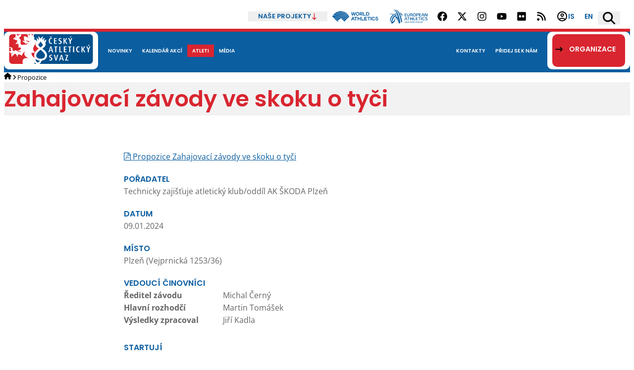

--- FILE ---
content_type: text/html; charset=utf-8
request_url: https://online.atletika.cz/Propozice/propozice/71738
body_size: 34034
content:

<!DOCTYPE html>
<html>
<head>
    <script id="Cookiebot" src="https://consent.cookiebot.com/uc.js" data-cbid="ad33f172-16d8-4312-907d-e310fd147112" data-blockingmode="auto" type="text/javascript"></script>
    <meta charset="utf-8">
    <title>ČESKÝ ATLETICKÝ SVAZ :: Propozice</title>
    <meta name="viewport" content="width=device-width, initial-scale=1.0">
    <meta name="description">
    <meta name='keywords' />
    <meta name='robots' content='index,follow' />
    <meta name="author" content="SILLET IT services s.r.o.">
    <link href='/Images/favicon_2.ico' rel='shortcut icon' type='image/x-icon' />
    
    <script src="https://code.jquery.com/jquery-3.1.1.min.js" integrity="sha256-hVVnYaiADRTO2PzUGmuLJr8BLUSjGIZsDYGmIJLv2b8=" crossorigin="anonymous"></script>
    <script src="/Content/jquery.ui.js" type="text/javascript"></script>
    <script src="/Scripts/modernizr-2.6.2.js"></script>

    <link href='https://fonts.googleapis.com/css?family=Source+Sans+Pro:400,200italic,300,300italic,400italic,600,600italic&subset=latin,latin-ext' rel='stylesheet' type='text/css'>
    <link rel="stylesheet" href="https://maxcdn.bootstrapcdn.com/font-awesome/4.4.0/css/font-awesome.min.css">
    <link href="https://fonts.googleapis.com/css?family=Roboto" rel="stylesheet">
    <!-- di -->
    <link rel="stylesheet" href="/Content/Bootstrap.classes.css?v=20251215" />
    <link rel="stylesheet" href="/Content/atletika3.css?v=20251215" />
    <!-- <link rel="stylesheet" href="/Content/site.min.css?v=20251215" /> -->
    <script type="text/javascript" src="/Content/vendor/DataTables/datatables.min.js"></script>
    <script type="text/javascript" src="/Scripts/functions_2024.js?v=20251215"></script>
    <link rel="stylesheet" type="text/css" href="/Content/vendor/DataTables/datatables.min.css?v=20251215" />
    <script src="/Content/scripts.js"></script>

    <script type="text/javascript" src="https://cdn.jsdelivr.net/momentjs/latest/moment.min.js"></script>
    <script type="text/javascript" src="https://cdn.jsdelivr.net/npm/daterangepicker/daterangepicker.min.js"></script>
    <link rel="stylesheet" type="text/css" href="https://cdn.jsdelivr.net/npm/daterangepicker/daterangepicker.css" />

    
    <link href="/Content/atletika-propositions.css?v=20240319" rel="stylesheet" type="text/css" />


    <!-- Global site tag (gtag.js) - Google Analytics -->
    <script async src="https://www.googletagmanager.com/gtag/js?id=UA-134591079-2"></script>
    <script>
        window.dataLayer = window.dataLayer || [];
        function gtag() { dataLayer.push(arguments); }
        gtag('js', new Date());

        gtag('config', 'UA-134591079-2');
    </script>

</head>
<body>
    
    <header >
    <div class="content-area top-header d-flex justify-content-end align-items-stretch m-h-50">
        <div class="position-relative our-projects d-flex align-items-center">
            <h2 class="d-flex align-items-center m-0">
                <button type="button" class="d-flex align-items-center m-0 border-0 py-0 gap-2">
                    Naše projekty
                    <svg xmlns="http://www.w3.org/2000/svg" xml:space="preserve" fill-rule="evenodd" stroke-linejoin="round" stroke-miterlimit="2" clip-rule="evenodd" viewBox="0 0 512 512" width="13" height="13">
                    <path fill-rule="nonzero" d="M233.387 502.613c12.5 12.5 32.8 12.5 45.3 0l128-128c12.5-12.5 12.5-32.8 0-45.3s-32.8-12.5-45.3 0l-73.4 73.4v-370.7c0-17.7-14.3-32-32-32s-32 14.3-32 32v370.7l-73.4-73.4c-12.5-12.5-32.8-12.5-45.3 0s-12.5 32.8 0 45.3l128 128h.1Z"></path>
                    </svg>
                </button>
            </h2>
            <ul class="position-absolute">
                <li class="page-header-projects__i">
                    <a target="_blank" href="https://www.pohybova-gramotnost.com">
                        Pohybová gramotnost
                    </a>
                </li>
                <li class="page-header-projects__i">
                    <a target="_blank" href="https://www.atletikaprodeti.cz">
                        Atletika pro děti
                    </a>
                </li>
                <li class="page-header-projects__i">
                    <a target="_blank" href="https://www.atletikaprorodinu.cz">
                        Atletika pro rodinu
                    </a>
                </li>
                <li class="page-header-projects__i">
                    <a target="_blank" href="https://www.jsematlet.cz">
                        Jsem atlet
                    </a>
                </li>
                <li class="page-header-projects__i">
                    <a target="_blank" href="https://www.ceskybeh.cz">
                        Český běh
                    </a>
                </li>
            </ul>
        </div>
        <div class="d-flex align-items-center mobile-hidden">
            <a href="https://worldathletics.org" class="px-3 d-flex" target="_blank">
                <svg xmlns="http://www.w3.org/2000/svg" viewBox="0 0 180 40.078" width="95" height="22"><g data-name="Group 1411"><path fill="#0b5ea0" d="M108.182 22.038v13.423h-2.492v-5.676h-6.4v5.676h-2.5V22.038h2.493v5.369h6.4v-5.369Zm4.562 11.026V22.038h-2.492v13.423h10.371v-2.4Zm19.812-8.646v-2.4h-10.213v13.42h10.213v-2.4h-7.72v-3.279h5.5v-2.378h-5.5v-2.973Zm12.278-2.38h-10.558v2.4h4.032v11.026h2.493V24.438h4.033Zm1.717 13.423h2.493V22.038h-2.493ZM95.072 22.038h-11.2v2.4h4.352v11.026h2.493V24.438h4.353Zm65.619 8.224a3.455 3.455 0 0 1-3.361 2.956 4.217 4.217 0 0 1-4.049-4.469 4.3 4.3 0 0 1 4.049-4.557 3.579 3.579 0 0 1 3.361 2.916l2.21-.827a5.7 5.7 0 0 0-5.571-4.595c-3.884 0-6.425 3.092-6.529 6.956l.006.275c.1 3.864 2.639 6.894 6.523 6.894a5.708 5.708 0 0 0 5.571-4.723Zm-81.945-5.439-2.209 5.456a11.786 11.786 0 0 1 3.7-1.65Zm2.406 5.969a9.654 9.654 0 0 0-6.73 4.669h-2.607l5.445-13.423h2.954l5.465 13.423H83.06l-1.907-4.669m93.592-1.546c-.078-.035-7.276-3.128-7.276-3.128-.1-.2-.556-2.257 2.3-2.184a2.924 2.924 0 0 1 2.8 2.47l2.333-.941a5.062 5.062 0 0 0-5.136-3.881c-2.843 0-4.92 1.588-4.92 3.823a3.785 3.785 0 0 0 .789 2.468l7.19 3.211c.013.078.315 2.429-2.862 2.456-1.863.016-3.156-1.157-3.588-3.274l-2.294.823a5.627 5.627 0 0 0 5.881 4.8c3.234 0 5.351-1.968 5.351-4.634a3.164 3.164 0 0 0-.57-2.011m-55.06-14.406V3.812h-2.493v13.426h10.6v-2.4Zm-32.72-11.02-2.435 9.76-2.531-9.76h-2.685l-2.531 9.664-2.4-9.664h-2.57l3.451 13.423h2.992l2.4-9.338 2.4 9.338h2.991L89.49 3.818Zm13.8 6.75a4.182 4.182 0 0 1-4.238 4.429 4.21 4.21 0 0 1-4.315-4.429A4.253 4.253 0 0 1 96.525 6.1a4.215 4.215 0 0 1 4.238 4.468m-11.141 0a6.725 6.725 0 0 0 6.9 6.961 6.7 6.7 0 0 0 6.845-6.961 6.732 6.732 0 0 0-6.845-7 6.757 6.757 0 0 0-6.9 7m22.027-.6a1.7 1.7 0 0 0 1.274-1.831 1.728 1.728 0 0 0-1.274-1.831h-4.029v3.662h4.026m-4.026 2.493v4.779h-2.492V3.812h6.9a4.33 4.33 0 0 1 3.4 4.325 4.33 4.33 0 0 1-3.4 4.324 4.072 4.072 0 0 0 3.3 2.47v2.346a6.233 6.233 0 0 1-4.123-1.6 8.029 8.029 0 0 1-2.068-3.217Zm28.073 2.265a4.608 4.608 0 0 0 3.153-4.212 4.608 4.608 0 0 0-3.153-4.2h-3.687v8.407h3.684m-6.179 2.515V3.814h6.66a6.845 6.845 0 0 1 5.164 6.71 6.42 6.42 0 0 1-5.164 6.712Z"></path><path fill="#0b5ea0" d="m184.264-412.771-.119-.046-3.873-3.874a35.312 35.312 0 0 1 3.528-6.2c2.218 2.079 6.668 4.505 15.354 4.505.306 0 .617 0 .933-.009 14.888-.289 30.215-9.565 33.836-12.255a35.241 35.241 0 0 1 2.925 2.462 116.565 116.565 0 0 1-24.327 12.967 55.658 55.658 0 0 1-16.214 3.786 32.971 32.971 0 0 1-12.043-1.336Zm.139-10.966c.9.982 3.793 2.893 8.883 3.822 4.151.758 11.043 1.042 20.3-1.912a73.522 73.522 0 0 0 19.472-9.459 35.422 35.422 0 0 0-3.386-2.125 62.912 62.912 0 0 1-21.445 7.368 42.094 42.094 0 0 1-6.157.513 23.784 23.784 0 0 1-5.753-.647 9.513 9.513 0 0 1-5.718-3.5q-.112-.163-.177-.276a36.192 36.192 0 0 0-6.022 6.216Zm23.145-9.155a44.918 44.918 0 0 0 15.321-3.168c.081-.036.213-.1.288-.133a35.639 35.639 0 0 0-10.534-1.6 35.233 35.233 0 0 0-14.114 2.931 1.071 1.071 0 0 0 .169.343c1.092 1.431 5.298 1.778 8.87 1.626Zm.528 5.827a60.733 60.733 0 0 0 20.535-6.909 35.108 35.108 0 0 0-4.086-1.76 5.554 5.554 0 0 1-.416.234c-1.932.959-7.412 3.233-16.556 3.637q-.912.04-1.755.04a23.259 23.259 0 0 1-4.448-.371 5.59 5.59 0 0 1-3.5-1.7 2.262 2.262 0 0 1-.291-.529 35.348 35.348 0 0 0-6.314 3.833 5.337 5.337 0 0 0 .76.989c3.63 3.77 11.627 3.207 16.071 2.536Zm-8.827 29.351 6.549-6.549a40.439 40.439 0 0 1-11.167 1.931Zm43.981-22.426c-.509.445-1.062.932-1.656 1.457-4.849 4.277-12.175 10.74-20.6 15.943l5.026 5.026 18.985-18.986a35.166 35.166 0 0 0-1.754-3.44Zm-.54-.9a35.46 35.46 0 0 0-2.137-3.072 130.507 130.507 0 0 1-24.977 15.979l4.646 4.644c8.288-5.075 16.572-12.366 21.037-16.3q.809-.711 1.432-1.251Zm-5.09-6.416c-4.072 3.035-22.892 15-38.627 16.843a41.708 41.708 0 0 1-4.774.264 35.955 35.955 0 0 1-8.519-.938l7.957 7.959a45.522 45.522 0 0 0 13.778-2.554l5.206-5.206 2.182 2.181a135.8 135.8 0 0 0 25.11-16q-1.093-1.331-2.313-2.549Z" transform="translate(-180.271 437.792)"></path><path fill="#0b5ea0" d="M177.793 33.835h-.626v1.682h-.216v-1.682h-.626v-.208h1.469Zm2.206 1.682h-.216v-1.515l-.645 1.515h-.232l-.64-1.507-.005 1.507h-.216v-1.89h.278l.7 1.644.7-1.644h.278Z"></path></g></svg>
            </a>
            <a href="https://www.european-athletics.com" class="px-3 d-flex" target="_blank">
                <svg xmlns="http://www.w3.org/2000/svg" viewBox="116.518 196.232 108.621 40" width="77" height="29"><path d="M164.667 214.25c.78 0 1.3.475 1.3 1.109v.265h-5.771v-8.719h5.459v.264c0 .582-.52 1.11-1.3 1.11h-2.599v2.114h3.223v.317c0 .581-.52 1.109-1.299 1.109h-1.924v2.431h2.911Zm7.748-6.077c0-.634.364-1.268 1.196-1.268h.416v5.126c0 2.007-.78 3.751-3.64 3.751-2.496 0-3.588-1.321-3.588-3.751v-3.858c0-.634.364-1.268 1.196-1.268h.416v4.914c0 1.85.728 2.536 2.028 2.536 1.196 0 2.028-.581 2.028-2.536v-3.646h-.052Zm9.255 7.451c-.728-2.801-2.496-3.593-3.587-3.593-.26 0-.468.052-.572.105v-.158c0-.74.987-1.004 1.559-1.11.936-.158 1.924-.634 1.924-1.585 0-.687-.52-1.057-1.092-1.057h-2.599v7.345h-1.612v-8.666h4.107c1.352 0 2.756.846 2.756 2.431 0 1.109-.78 1.902-1.664 2.378 1.144.792 1.976 2.219 2.392 3.91h-1.612Zm6.344.158c-2.756 0-4.316-1.849-4.316-4.544 0-2.695 1.612-4.544 4.316-4.544 2.704 0 4.263 1.902 4.263 4.544 0 2.748-1.611 4.544-4.263 4.544Zm0-7.662c-1.508 0-2.652 1.004-2.652 3.118 0 2.166 1.144 3.117 2.652 3.117 1.456 0 2.652-.898 2.652-3.117-.052-2.114-1.196-3.118-2.652-3.118Zm7.123 7.504h-1.612v-8.719h4.16c1.664 0 2.6.898 2.6 2.536 0 1.586-1.3 2.907-3.432 2.907-1.3 0-1.404-.74-1.404-1.057v-.159s.312.159.832.159c1.456 0 2.392-.793 2.392-1.902 0-.634-.468-1.163-1.352-1.163h-2.184v7.398Zm10.66-1.374c.779 0 1.299.475 1.299 1.109v.265h-5.771v-8.719h5.459v.264c0 .582-.52 1.11-1.299 1.11h-2.6v2.114h3.223v.317c0 .581-.519 1.109-1.299 1.109h-1.924v2.431h2.912Zm9.151 1.374-.936-2.695c-.572-.423-1.3-.74-2.028-.74-.52 0-.884.159-.988.317 0-.053-.052-.106-.052-.211 0-.687.624-1.11 1.716-1.11.208 0 .52.053.728.106l-.884-2.484c-.052-.105-.156-.211-.312-.211-.208 0-.312.106-.364.211l-2.392 6.817h-1.664l2.912-7.609c.312-.793.572-1.11 1.092-1.11h.78c.468 0 .78.317 1.092 1.11l2.912 7.609h-1.612Zm10.139-8.719v8.719h-1.092c-.26 0-.624-.106-.936-.529l-2.444-3.54a28.457 28.457 0 0 1-1.508-2.431s.052 1.903.052 2.484v3.963h-1.611v-8.666h1.091c.364 0 .728.159.884.476l2.496 3.593a46.081 46.081 0 0 1 1.56 2.378c0-.899-.052-1.797-.052-2.642v-3.752h1.56v-.053Zm-58.6 19.656-.936-2.694c-.572-.423-1.299-.74-2.027-.74-.52 0-.884.158-.988.317v-.212c0-.686.624-1.109 1.716-1.109.207 0 .519.053.727.105l-.883-2.483c-.052-.106-.156-.211-.312-.211-.208 0-.312.105-.364.211l-2.392 6.816h-1.664l2.912-7.609c.312-.792.572-1.109 1.092-1.109h.78c.467 0 .779.317 1.091 1.109l2.912 7.609h-1.664Zm8.32-8.718v.264c0 .581-.52 1.11-1.3 1.11h-1.56v7.344h-1.56v-7.344h-2.912v-.265c0-.634.52-1.109 1.3-1.109h6.032Zm1.144 1.268c0-.634.364-1.268 1.144-1.268h.416v3.487h4.003v-2.219c0-.634.364-1.268 1.144-1.268h.416v8.718h-1.56v-3.751h-4.003v3.751h-1.612v-7.45h.052Zm13.415 6.076c.78 0 1.3.476 1.3 1.11v.264h-5.564v-7.45c0-.634.364-1.268 1.144-1.268h.416v7.344h2.704Zm7.019 0c.78 0 1.3.476 1.3 1.11v.264h-5.771v-8.718h5.459v.264c0 .581-.52 1.11-1.3 1.11h-2.6v2.113h3.224v.317c0 .581-.52 1.11-1.3 1.11h-1.924v2.43h2.912Zm9.412-7.344v.264c0 .581-.52 1.11-1.3 1.11h-1.56v7.344h-1.56v-7.344h-2.86v-.265c0-.634.52-1.109 1.3-1.109h5.98Zm1.143 1.268c0-.634.364-1.268 1.144-1.268h.416v8.718h-1.612v-7.45h.052Zm10.816.053c-.208.37-.52.634-.936.898-.52-.687-1.404-1.057-2.34-1.057-1.768 0-2.756 1.163-2.756 3.171s.988 3.117 2.756 3.117c.728 0 1.3-.264 1.82-.687a.873.873 0 0 1 .52-.158c.364 0 .78.264 1.143.581-.779 1.057-2.027 1.691-3.431 1.691-2.652 0-4.42-1.691-4.42-4.492 0-2.8 1.716-4.544 4.42-4.544 1.248-.052 2.392.476 3.224 1.48Zm6.083.37c-.104 0-.26 0-.364-.106-.52-.317-.884-.423-1.56-.423-.884 0-1.3.476-1.3 1.057 0 .687.52 1.057 1.508 1.321.624.159 1.248.317 1.768.634.78.423 1.248 1.268 1.248 2.167 0 1.426-1.3 2.483-2.964 2.483-1.092 0-2.444-.528-3.328-1.11l.052-.105c.364-.582.728-.687 1.092-.687.052 0 .208.053.26.053.624.317 1.352.528 1.976.528.78 0 1.3-.634 1.3-1.162 0-.582-.416-.899-.936-1.11-.468-.159-1.04-.317-1.508-.476-1.144-.422-2.08-1.215-2.08-2.536 0-1.532 1.144-2.43 2.912-2.43 1.144 0 2.236.475 3.172 1.109-.156.211-.624.793-1.248.793ZM161.442 232.321l-.208 1.426h-.624l.208-1.426-1.04-2.114h.468c.156 0 .26.053.312.211l.624 1.321.988-1.321a.467.467 0 0 1 .363-.158h.468l-1.559 2.061Zm2.755 1.479c-.988 0-1.56-.581-1.56-1.479 0-1.268.78-2.167 1.976-2.167.988 0 1.56.634 1.56 1.48 0 .105 0 .211-.052.37-.156 1.056-.832 1.796-1.924 1.796Zm1.248-2.113c0-.687-.364-1.004-.884-1.004-.676 0-1.248.475-1.248 1.585 0 .687.364.951.936.951.572 0 1.092-.37 1.248-1.268-.052-.106-.052-.159-.052-.264Zm3.484-.952c.052-.264.208-.528.572-.528h.156l-.312 2.061c-.104.792-.468 1.532-1.612 1.532-.884 0-1.352-.423-1.352-1.162 0-.106 0-.265.052-.37l.208-1.533c.052-.264.208-.528.572-.528h.156l-.26 2.008v.317c0 .528.26.74.728.74.468 0 .832-.264.936-1.057l.156-1.48Zm1.3-.528h1.612c.52 0 1.04.317 1.04.846 0 .581-.416.898-.832 1.109.416.317.676.898.728 1.585h-.624c-.156-1.109-.832-1.426-1.248-1.426-.104 0-.208 0-.26.053 0-.318.312-.423.728-.476.416-.053.884-.317.884-.687 0-.211-.156-.37-.416-.37h-1.04l-.416 2.959h-.624l.468-3.593Zm6.551.687c-.052 0-.104 0-.156-.053a1.215 1.215 0 0 0-.623-.158c-.364 0-.572.211-.572.422-.052.265.156.423.52.529.26.053.467.105.675.264.26.158.416.528.364.845-.104.582-.624 1.004-1.299 1.004-.416 0-1.04-.211-1.352-.475l.052-.053c.156-.264.364-.264.468-.264.052 0 .104 0 .104.053.26.158.52.211.78.211.312 0 .571-.264.571-.476.052-.264-.103-.37-.311-.422-.208-.053-.416-.106-.572-.212-.416-.158-.78-.475-.676-1.004.104-.634.572-1.004 1.248-1.004.467 0 .935.212 1.299.476-.052.106-.26.317-.52.317Zm1.196 2.853h-.624l.468-3.54h1.612c.624 0 .988.264.988.793 0 .739-.52 1.374-1.508 1.374-.468 0-.572-.212-.572-.37v-.106s.104.053.312.053c.572 0 1.092-.37 1.092-.793 0-.211-.156-.423-.468-.423h-.884l-.416 3.012Zm4.004.053c-.988 0-1.56-.581-1.56-1.479 0-1.268.78-2.167 1.976-2.167.988 0 1.56.634 1.56 1.48 0 .105 0 .211-.052.37-.104 1.056-.832 1.796-1.924 1.796Zm1.3-2.113c0-.687-.364-1.004-.884-1.004-.676 0-1.248.475-1.248 1.585 0 .687.364.951.936.951.572 0 1.092-.37 1.248-1.268-.052-.106-.052-.159-.052-.264Zm1.3-1.48h1.612c.52 0 1.04.317 1.04.846 0 .581-.416.898-.832 1.109.416.317.676.898.728 1.585h-.624c-.156-1.109-.832-1.426-1.248-1.426-.104 0-.208 0-.26.053 0-.318.312-.423.728-.476.416-.053.884-.317.884-.687 0-.211-.156-.37-.416-.37h-1.04l-.416 2.959h-.624l.468-3.593Zm5.979 0v.106c-.052.264-.259.422-.571.422h-.676l-.416 2.959h-.624l.416-2.959h-1.144v-.105a.569.569 0 0 1 .572-.476h2.443v.053Zm2.132 2.008-.208 1.532h-.624l.468-3.54h2.236v.106c-.052.264-.26.422-.572.422h-1.04l-.104.899h1.352v.105c-.052.265-.26.423-.572.423h-.936v.053Zm3.224 1.585c-.988 0-1.56-.581-1.56-1.479 0-1.268.78-2.167 1.976-2.167.988 0 1.56.634 1.56 1.48 0 .105 0 .211-.052.37-.156 1.056-.832 1.796-1.924 1.796Zm1.3-2.113c0-.687-.364-1.004-.884-1.004-.676 0-1.248.475-1.248 1.585 0 .687.364.951.936.951.572 0 1.092-.37 1.248-1.268-.052-.106-.052-.159-.052-.264Zm1.3-1.48h1.612c.52 0 1.04.317 1.04.846 0 .581-.416.898-.832 1.109.416.317.676.898.728 1.585h-.624c-.156-1.109-.832-1.426-1.248-1.426-.104 0-.208 0-.26.053 0-.318.312-.423.728-.476.416-.053.884-.317.884-.687 0-.211-.156-.37-.416-.37h-1.04l-.416 2.959h-.624l.468-3.593Zm6.187 2.959c.312 0 .52.211.468.423v.105h-2.235l.416-3.011c.052-.265.208-.529.52-.529h.156l-.416 2.959h1.091v.053Zm1.144-2.431c.052-.264.208-.528.52-.528h.156l-.468 3.54h-.624l.416-3.012Zm1.716 1.48-.208 1.532h-.624l.468-3.54h2.236v.106c-.052.264-.26.422-.572.422h-1.04l-.104.899h1.352v.105c-.052.265-.26.423-.572.423h-.936v.053Zm3.536.951c.312 0 .52.211.468.423v.105h-2.34l.468-3.54h2.184v.106c-.052.264-.26.423-.572.423h-1.04l-.104.845h1.3v.106c-.052.264-.26.422-.572.422h-.728l-.156 1.004h1.092v.106ZM127.957 209.442c-5.303-1.797-11.439-1.638-11.439-1.638v.422c5.356.317 9.359 2.695 9.359 2.695 1.092-.845 2.08-1.479 2.08-1.479ZM146.678 206.587c1.508-.158 2.964-.158 4.732.423 0 0-1.144-1.374-3.068-1.744-1.04-.211-2.028-.158-2.444-.158-.052 0 .468.898.78 1.479ZM151.511 208.12c-1.56-.581-3.691-.264-4.159-.158l1.04 2.166s1.819-.105 2.807.37c.988.423 1.716 3.012-.884 5.125l.104.423s2.964-1.215 3.224-4.28c.208-1.691-.572-3.117-2.132-3.646ZM139.868 218.424c-1.56-1.691-3.588-3.752-3.588-3.752s-1.56 1.004-3.016 2.272c0 0 4.784 5.02 8.008 13.315h.312c-.572-4.914-1.716-11.835-1.716-11.835Z" style="fill:#0b5ea0"></path><path d="M131.804 196.707c-2.496-.687-2.08 2.431-2.08 2.325l.26.159c.156-.476.468-1.374 1.664-.793.988.476 3.067 2.484 4.887 6.447 3.016 6.393 4.368 10.99 6.552 30.805 0 0 1.196-.053 2.444-.37 1.352-.317 2.287-.793 2.287-.793-1.663-12.945-4.835-24.464-9.307-31.228-2.08-3.17-4.731-6.023-6.707-6.552Z" style="fill:#0b5ea0"></path><path d="M153.123 231.422c-2.184-13.209-5.252-22.298-10.712-29.537-2.131-2.8-4.887-4.755-6.759-5.336-1.092-.317-2.236-.317-2.236-.317 2.132.634 4.524 2.747 7.228 6.763 3.119 4.755 7.279 13.738 9.671 30.33 0 0 .936-.529 1.56-.952l1.248-.951ZM123.017 219.375c3.639-6.552 9.619-9.405 13.935-10.832-.208-.581-.52-1.268-.728-1.796-3.276 1.004-9.204 3.117-13.623 8.612-4.524 5.654-4.108 11.678-3.744 13.95.312 1.849 1.456 3.329 1.456 3.329-.052-2.167-.728-7.133 2.704-13.263Z" style="fill:#0b5ea0"></path><path d="M132.689 219.27c-.728 5.76-3.536 10.779-8.06 12.576.832-4.914 3.276-14.689 13.623-19.445-.208-.74-.572-1.743-.728-2.272-10.919 3.752-15.13 12.681-15.598 24.095l2.079 2.008c7.228-2.854 10.14-7.926 9.048-17.226l-.364.264Z" style="fill:#0b5ea0"></path></svg>
            </a>
        </div>
        <div class="social-networks d-flex gap-2 align-items-stretch mobile-hidden">
            <ul class="d-flex m-0 p-0 align-items-stretch">
                <li class="d-flex m-0 p-0">
                    <a target="_blank" href="https://www.facebook.com/czatletika/" title="Facebook" class="px-3 d-flex align-items-center">
                        <svg xmlns="http://www.w3.org/2000/svg" viewBox="0 0 512 512" width="20" height="20"><path d="M504 256C504 119 393 8 256 8S8 119 8 256c0 123.78 90.69 226.38 209.25 245V327.69h-63V256h63v-54.64c0-62.15 37-96.48 93.67-96.48 27.14 0 55.52 4.84 55.52 4.84v61h-31.28c-30.8 0-40.41 19.12-40.41 38.73V256h68.78l-11 71.69h-57.78V501C413.31 482.38 504 379.78 504 256z"></path></svg>
                    </a>
                </li>
                <li class="d-flex m-0 p-0">
                    <a target="_blank" href="https://twitter.com/CzechAthletics" title="X (Twitter)" class="px-3 d-flex align-items-center">
                        <svg xmlns="http://www.w3.org/2000/svg" viewBox="0 0 512 512" width="20" height="20"><path d="M389.2 48h70.6L305.6 224.2 487 464H345L233.7 318.6 106.5 464H35.8L200.7 275.5 26.8 48H172.4L272.9 180.9 389.2 48zM364.4 421.8h39.1L151.1 88h-42L364.4 421.8z"></path></svg>
                    </a>
                </li>
                <li class="d-flex m-0 p-0">
                    <a target="_blank" href="https://www.instagram.com/czatletika/" title="Instagram" class="px-3 d-flex align-items-center">
                        <svg xmlns="http://www.w3.org/2000/svg" viewBox="0 0 448 512" width="20" height="20"><path d="M224.1 141c-63.6 0-114.9 51.3-114.9 114.9s51.3 114.9 114.9 114.9S339 319.5 339 255.9 287.7 141 224.1 141zm0 189.6c-41.1 0-74.7-33.5-74.7-74.7s33.5-74.7 74.7-74.7 74.7 33.5 74.7 74.7-33.6 74.7-74.7 74.7zm146.4-194.3c0 14.9-12 26.8-26.8 26.8-14.9 0-26.8-12-26.8-26.8s12-26.8 26.8-26.8 26.8 12 26.8 26.8zm76.1 27.2c-1.7-35.9-9.9-67.7-36.2-93.9-26.2-26.2-58-34.4-93.9-36.2-37-2.1-147.9-2.1-184.9 0-35.8 1.7-67.6 9.9-93.9 36.1s-34.4 58-36.2 93.9c-2.1 37-2.1 147.9 0 184.9 1.7 35.9 9.9 67.7 36.2 93.9s58 34.4 93.9 36.2c37 2.1 147.9 2.1 184.9 0 35.9-1.7 67.7-9.9 93.9-36.2 26.2-26.2 34.4-58 36.2-93.9 2.1-37 2.1-147.8 0-184.8zM398.8 388c-7.8 19.6-22.9 34.7-42.6 42.6-29.5 11.7-99.5 9-132.1 9s-102.7 2.6-132.1-9c-19.6-7.8-34.7-22.9-42.6-42.6-11.7-29.5-9-99.5-9-132.1s-2.6-102.7 9-132.1c7.8-19.6 22.9-34.7 42.6-42.6 29.5-11.7 99.5-9 132.1-9s102.7-2.6 132.1 9c19.6 7.8 34.7 22.9 42.6 42.6 11.7 29.5 9 99.5 9 132.1s2.7 102.7-9 132.1z"></path></svg>
                    </a>
                </li>
                <li class="d-flex m-0 p-0">
                    <a target="_blank" href="https://www.youtube.com/&#64;CzechAthletics/featured" title="YouTube" class="px-3 d-flex align-items-center">
                        <svg xmlns="http://www.w3.org/2000/svg" viewBox="0 0 576 512" width="20" height="20"><path d="M549.655 124.083c-6.281-23.65-24.787-42.276-48.284-48.597C458.781 64 288 64 288 64S117.22 64 74.629 75.486c-23.497 6.322-42.003 24.947-48.284 48.597-11.412 42.867-11.412 132.305-11.412 132.305s0 89.438 11.412 132.305c6.281 23.65 24.787 41.5 48.284 47.821C117.22 448 288 448 288 448s170.78 0 213.371-11.486c23.497-6.321 42.003-24.171 48.284-47.821 11.412-42.867 11.412-132.305 11.412-132.305s0-89.438-11.412-132.305zm-317.51 213.508V175.185l142.739 81.205-142.739 81.201z"></path></svg>
                    </a>
                </li>
                <li class="d-flex m-0 p-0">
                    <a target="_blank" href="https://www.flickr.com/photos/54143785@N02/sets/" title="Flickr" class="px-3 d-flex align-items-center">
                        <svg xmlns="http://www.w3.org/2000/svg" viewBox="0 0 448 512" width="20" height="20"><path d="M400 32H48C21.5 32 0 53.5 0 80v352c0 26.5 21.5 48 48 48h352c26.5 0 48-21.5 48-48V80c0-26.5-21.5-48-48-48zM144.5 319c-35.1 0-63.5-28.4-63.5-63.5s28.4-63.5 63.5-63.5 63.5 28.4 63.5 63.5-28.4 63.5-63.5 63.5zm159 0c-35.1 0-63.5-28.4-63.5-63.5s28.4-63.5 63.5-63.5 63.5 28.4 63.5 63.5-28.4 63.5-63.5 63.5z"></path></svg>
                    </a>
                </li>
                <li class="d-flex m-0 p-0">
                    <a target="_blank" href="/rss/" title="RSS" class="px-3 d-flex align-items-center">
                        <svg xmlns="http://www.w3.org/2000/svg" viewBox="0 0 448 512" width="20" height="20"><path d="M0 64C0 46.3 14.3 32 32 32c229.8 0 416 186.2 416 416c0 17.7-14.3 32-32 32s-32-14.3-32-32C384 253.6 226.4 96 32 96C14.3 96 0 81.7 0 64zM128 416c0 35.3-28.7 64-64 64s-64-28.7-64-64s28.7-64 64-64s64 28.7 64 64zM32 160c159.1 0 288 128.9 288 288c0 17.7-14.3 32-32 32s-32-14.3-32-32c0-123.7-100.3-224-224-224c-17.7 0-32-14.3-32-32s14.3-32 32-32z"></path></svg>
                    </a>
                </li>
            </ul>
        </div>
        <div class="page-header-submenu d-flex">
            <div class="d-flex ">
                <a target="_blank" href="https://is.atletika.cz" title="Informační systém ČAS" class="px-3 d-flex justify-content-center align-items-center">
                    <svg xmlns="http://www.w3.org/2000/svg" height="24" viewBox="0 -960 960 960" width="24"><path d="M234-276q51-39 114-61.5T480-360q69 0 132 22.5T726-276q35-41 54.5-93T800-480q0-133-93.5-226.5T480-800q-133 0-226.5 93.5T160-480q0 59 19.5 111t54.5 93Zm246-164q-59 0-99.5-40.5T340-580q0-59 40.5-99.5T480-720q59 0 99.5 40.5T620-580q0 59-40.5 99.5T480-440Zm0 360q-83 0-156-31.5T197-197q-54-54-85.5-127T80-480q0-83 31.5-156T197-763q54-54 127-85.5T480-880q83 0 156 31.5T763-763q54 54 85.5 127T880-480q0 83-31.5 156T763-197q-54 54-127 85.5T480-80Zm0-80q53 0 100-15.5t86-44.5q-39-29-86-44.5T480-280q-53 0-100 15.5T294-220q39 29 86 44.5T480-160Zm0-360q26 0 43-17t17-43q0-26-17-43t-43-17q-26 0-43 17t-17 43q0 26 17 43t43 17Zm0-60Zm0 360Z"></path></svg>
                    IS
                </a>
            </div>
            <div class="d-flex">
                <a href="https://www.atletika.cz/en/" hreflang="en" title="English" class="px-3 d-flex justify-content-center align-items-center">
                    en
                </a>
            </div>
            <script src="https://atletika.searchready.cz/serp-dist/searchready.bundle.js?clientConfigURL=https://atletika.searchready.cz/api/serp/config/full-serp-cs.json" defer nonce="7cd3dSyo84AUaouIBH8ECg=="></script>
            <div class="d-flex align-items-center search-box search-ready-toggle page-header-search">
                <button type="button" title="Vyhledávání" class="d-flex align-items-center px-3">
                    <svg xmlns="http://www.w3.org/2000/svg" viewBox="0 0 512 512" width="25" height="25"><path d="M416 208c0 45.9-14.9 88.3-40 122.7L502.6 457.4c12.5 12.5 12.5 32.8 0 45.3s-32.8 12.5-45.3 0L330.7 376c-34.4 25.2-76.8 40-122.7 40C93.1 416 0 322.9 0 208S93.1 0 208 0S416 93.1 416 208zM208 352c79.5 0 144-64.5 144-144s-64.5-144-144-144S64 128.5 64 208s64.5 144 144 144z"></path></svg>

                </button>
            </div>
        </div>
    </div>
    <div class="d-flex position-relative justify-content-center page-header-main align-items-stretch">
        <div class="content-area d-flex align-items-center justify-content-between flex-1">
            <div class="page-header-logo">
                <a href="https://www.atletika.cz">
                    <svg xmlns="http://www.w3.org/2000/svg" id="Vrstva_2" data-name="Vrstva 2" viewBox="0 0 426.31 151.34" width="170" height="60"><defs><style>
                                                                                                                                                             .cls-1 {
                                                                                                                                                                 fill: #d9272e
                                                                                                                                                             }

                                                                                                                                                             .cls-1, .cls-2, .cls-3 {
                                                                                                                                                                 stroke-width: 0
                                                                                                                                                             }

                                                                                                                                                             .cls-2 {
                                                                                                                                                                 fill: #fff
                                                                                                                                                             }

                                                                                                                                                             .cls-3 {
                                                                                                                                                                 fill: #004f8b
                                                                                                                                                             }
                    </style></defs><g id="Vrstva_1-2" data-name="Vrstva 1"><path d="M197.86 6.34h219.33V142.3H197.86z" class="cls-2"></path><path d="M45.9 16.84c.07-2.42.24-5.99.7-9.23.79-5.56 5.79-4.48 8.33-4.69 1.64-.14 1.55-1.77 1.28-2.91H36.49a17.04 17.04 0 0 1 1.9 4.09c6.27.04 7.38 8.24 7.51 12.75ZM5.8 87.94c2.9-2.65 6.17-2.93 10.25-1.03-2.13-1.15-3.11-1.76-5.8-3.63-4.61-3.2-1.4-7.19-.45-9.55.95-2.36-3.18-2.63-3.18-2.63-.47-5.58-6.09-1.76-6.09-1.76 2.43-8.6 9.64-.8 9.64-.8s2.24-1.85 5.35 2.14c3.27 4.21.18 11.61.18 11.61l10.82 4.3c1.97-9.53 16.85.7 16.85.7l-.25-.17c16.77 11.27 20.23-4.39 20.23-4.39-7.92 11.51-18.88-.84-18.88-.84 13.42 3.47 15.35-7.45 16.34-13.6-7.07-1.47-14.03-1.07-14.03-1.07 5.74-12.78-2.41-19.54-2.41-19.54-7.77 3.31-12.8-.1-12.8-.1 11.84-2.11 9.37-16.66 9.37-16.66-2.16-1.27-4.78-1.26-9.51-2.3-4.75-1.03-4.08-4.62-4.08-4.62-3.49-1.29-5.31 3.95-5.31 3.95-3.21-6.79 3.8-8.08 3.8-8.08 4.14-10.15 17.66 5.81 17.66 5.81s-.36-2.57-8.23-8.98c-7.87-6.4-.72-9.57-.72-9.57C34.68.52 29.01.04 26.23 0h-9.22C7.61 0 0 7.61 0 17.01v72.22c.97-1.33 2.71-2.11 5.8-1.29Zm94.98-52.35c-5.1-3.95-17.5-2.48-17.5-2.48l-.29 1.13c4.44.07 8.48 1.9 11.39 4.13 4.86 3.72 8.18 3.02 8.54 1.31.28-1.33-.78-3.03-2.14-4.09ZM99.53 7.67c1.86-.59 3.22-1.11 6.62-1.62-1.48-2.19-.82-4.35.34-6.06h-9.86c5.14 2.63 3.49 6.58 2.9 7.67Z" class="cls-1"></path><path d="M60.19 8.23c-2.09 6.63-8.63 6.89-8.63 6.89l-.61 8.49c9.4-2.52 6.94 15.37 6.94 15.37l.04-.3C55.4 58.72 69 55.06 71.68 54.45c4.65-1.05 7.98-1.29 13.92-1.5 10.3-.36 10.5-8.04 10.5-8.04S87.98 50 82.65 47.88c-2.7-1.08-2.2-2.72-.35-4.25-2.81-.91-15.34-5.28-13.36-10.89 0 0 3.75 3.52 9.8 1.98.53-.13 1.05-.23 1.57-.31-6.83-6.68-3.71-13.23-3.71-13.23s-2.15-4.47-2.36-6.21c-.86-7.06 13.69-1.48 18.06.35-.59.48-1.02 1.14-1.22 1.89.52-.61 1.28-1.01 2.14-1.01 1.56 0 2.82 1.26 2.82 2.81a2.8 2.8 0 0 1-2.17 2.73 3.666 3.666 0 0 0 4.42-3.59c0-2.03-1.64-3.67-3.67-3.67-.34 0-.67.05-.98.13.34-1.21 1.39-2.18 2.84-2.96L93.21-.02H60c-.15.55-.28.9-.28.9s1.98 2.5.45 7.33Zm53.65-2.49c2.68.13 6.59.6 6.59.6-.84-3.15 1.26-5.16 3.33-6.34h-10.2c1.56 2.47.88 4.62.28 5.74Zm37.45 67.81c-.07-.05-.14-.09-.2-.14 0 0-24.83-15.06-14.41-29.88 0 0-1.15-.89-2.39-2.69-.1 4.01-1.48 8.79-5.1 14.31-17.62 26.8 2.12 35.82 2.12 35.82-8.28 7.06-17.19 1.55-17.19 1.55-3.92 16.48 11.62 26.61 17.51 29.8-1.6-2.33-2.76-4.91-3.45-7.74-4.61-18.98 10.86-32.3 23.1-41.02Zm-46.68 51.47c-3.77-1.55-20.58-8.86-24.98-17.88-6.31-12.95 1.56-16.88 5.43-17.96-12.34-3.78-21.48 20.72-21.48 20.72-8.84-10.87-18.54-6.62-18.54-6.62-.54 8.44-5.85 11.39-5.85 11.39 3.44-11.52-10.67-15.86-10.67-15.86-2.11 1.37-3.27 3.7-6.33 7.47-3.05 3.77-5.96 1.57-5.96 1.57-2.72 2.54-.35 6.38-.35 6.38-7.51-.18-4.01-6.89-4.01-6.89-7.21-8.26 13.12-13.16 13.12-13.16s-3.26-2.08-11.69 2.37c-5.13 2.71-6.79-3.53-6.79-3.53-3.66-1.89-5.55-1.36-6.52-.3v41.61c0 9.39 7.61 17.01 17.01 17.01h53.06c-8.66-38.19 26.12-29.05 34.54-26.32Z" class="cls-1"></path><path d="M159.48 146.6c2.6-3.12 4.34-7.29 5.12-11.92 2.82-.21 7.65-.85 12.15-3 8.01-3.83 13.37-9.52 15.22-17.11 4.61-18.98-10.86-32.3-23.1-41.02.07-.05.14-.09.21-.14 0 0 24.83-15.06 14.4-29.88 0 0 7.04-5.46 5-16.67 0 0-6.57 3.14-8.74 11.27 0 0-3.75-14.56 2.71-19.2 0 0-12.68 1-9.96 13.47 0 0-6.79-8.68.53-22.25 0 0-9.6 4.63-12.93 13.39-3.33-8.76-12.93-13.39-12.93-13.39 7.32 13.57.53 22.25.53 22.25 2.71-12.46-9.96-13.47-9.96-13.47 6.47 4.64 2.71 19.2 2.71 19.2-2.17-8.13-8.74-11.27-8.74-11.27-.22 1.23-.33 2.37-.36 3.46-2.12-3.27-4.61-4.94-4.61-4.94s5.51-9.84-2.64-14.37l2.78-11.02h-3.1c-2.08 1.18-4.17 3.19-3.33 6.34 0 0-3.91-.47-6.59-.6.6-1.12 1.28-3.26-.28-5.74h-7.07c-1.15 1.71-1.81 3.87-.34 6.06-3.4.51-4.76 1.02-6.62 1.62.59-1.1 2.25-5.05-2.9-7.67h-3.4l3.27 11.67c-1.45.78-2.5 1.75-2.84 2.96.31-.08.64-.13.98-.13 2.03 0 3.67 1.64 3.67 3.67a3.666 3.666 0 0 1-4.42 3.59c1.25-.29 2.17-1.4 2.17-2.73 0-1.55-1.26-2.81-2.82-2.81-.86 0-1.62.4-2.14 1.01.2-.74.63-1.41 1.22-1.89-4.37-1.83-18.92-7.41-18.06-.35.21 1.74 2.36 6.21 2.36 6.21s-3.13 6.55 3.71 13.23c-.52.08-1.04.17-1.57.31-6.06 1.54-9.8-1.98-9.8-1.98-1.98 5.61 10.55 9.98 13.36 10.89-1.85 1.52-2.34 3.17.35 4.25 5.33 2.12 13.45-2.97 13.45-2.97s-.21 7.67-10.5 8.04c-5.94.21-9.27.46-13.92 1.5-2.68.6-16.28 4.27-13.75-15.77l-.04.3s2.46-17.89-6.94-15.37l.61-8.49s6.54-.26 8.63-6.89c1.53-4.83-.45-7.33-.45-7.33s.13-.35.28-.9h-3.82c.27 1.14.36 2.77-1.28 2.91-2.54.21-7.54-.86-8.33 4.69-.46 3.24-.63 6.81-.7 9.23-.13-4.51-1.23-12.71-7.51-12.75 0 0-.59-2.07-1.9-4.09H26.25c2.78.04 8.45.52 8.3 7.13 0 0-7.15 3.17.72 9.57 7.87 6.41 8.23 8.98 8.23 8.98S29.98 9.73 25.84 19.88c0 0-7.02 1.29-3.8 8.08 0 0 1.81-5.24 5.31-3.95 0 0-.67 3.58 4.08 4.62 4.74 1.04 7.35 1.03 9.51 2.3 0 0 2.47 14.55-9.37 16.66 0 0 5.03 3.42 12.8.1 0 0 8.15 6.76 2.41 19.54 0 0 6.95-.4 14.03 1.07-.99 6.15-2.93 17.07-16.34 13.6 0 0 10.97 12.35 18.88.84 0 0-3.46 15.66-20.23 4.39l.25.17s-14.87-10.23-16.85-.7L15.7 82.3s3.1-7.4-.18-11.61c-3.11-3.99-5.35-2.14-5.35-2.14s-7.21-7.8-9.64.8c0 0 5.62-3.82 6.09 1.76 0 0 4.13.27 3.18 2.63-.96 2.36-4.16 6.35.45 9.55 2.69 1.87 3.67 2.48 5.8 3.63-4.08-1.91-7.36-1.62-10.25 1.03-3.09-.82-4.83-.04-5.8 1.29v3.5c.97-1.06 2.86-1.59 6.52.3 0 0 1.66 6.23 6.79 3.53C21.74 92.12 25 94.2 25 94.2s-20.33 4.91-13.12 13.16c0 0-3.5 6.71 4.01 6.89 0 0-2.36-3.83.35-6.38 0 0 2.9 2.2 5.96-1.57 3.06-3.77 4.22-6.11 6.33-7.47 0 0 14.11 4.34 10.67 15.86 0 0 5.31-2.96 5.85-11.39 0 0 9.7-4.25 18.54 6.62 0 0 9.14-24.5 21.48-20.72-3.87 1.08-11.74 5-5.43 17.96 4.4 9.02 21.21 16.33 24.98 17.88-8.42-2.72-43.2-11.87-34.54 26.32h58.2c-.04-2.57.52-5.08 1.88-7.45 2.15 3.25 4.9 5.87 8.17 7.45h15.07c2.31-1.08 4.36-2.66 6.09-4.74ZM102.92 39.68c-.36 1.71-3.67 2.41-8.54-1.31-2.91-2.23-6.95-4.06-11.39-4.13l.29-1.13s12.4-1.46 17.5 2.48c1.36 1.06 2.42 2.76 2.14 4.09Zm79.12 72.48c-2.32 9.52-12.4 13.11-21.87 13.02-7.66-.25-19.41-2.15-22.05-13.02-2.85-11.7 10.64-24.06 21.96-32.46 11.33 8.4 24.81 20.76 21.96 32.46Zm-23.78-72.21c.77-1.4 1.37-2.74 1.82-4.05.45 1.3 1.05 2.65 1.82 4.05 4.51 8.15 9.71 9.84 9.71 15.06 0 3.59-5.81 8.01-11.29 12.24-.08.06-.17.12-.25.18-.08-.06-.17-.12-.25-.18-5.48-4.23-11.29-8.65-11.29-12.24 0-5.22 5.2-6.91 9.72-15.06Zm-30.07 74.63c.69 2.83 1.85 5.41 3.45 7.74-5.9-3.19-21.43-13.32-17.51-29.8 0 0 8.91 5.51 17.19-1.55 0 0-19.74-9.01-2.12-35.82 3.63-5.52 5-10.29 5.1-14.31 1.24 1.8 2.39 2.69 2.39 2.69-10.43 14.81 14.41 29.88 14.41 29.88.07.04.14.09.2.14-12.24 8.73-27.71 22.05-23.1 41.02Zm24.2 26.12c-1.73 2.08-3.95 3.09-6.79 3.09h-.02c-5.53 0-11.49-7.14-11.7-18.69 2.5 2.67 5.69 4.9 9.52 6.6 4.48 1.98 9.63 2.72 11.8 2.96-.57 2.39-1.52 4.48-2.82 6.04Z" class="cls-2"></path><path d="M159.83 67.25c.08.06.17.12.25.18.08-.06.17-.12.25-.18 5.48-4.23 11.29-8.65 11.29-12.24 0-5.22-5.2-6.91-9.71-15.06-.77-1.4-1.37-2.74-1.82-4.05a27.19 27.19 0 0 1-1.82 4.05c-4.51 8.15-9.72 9.84-9.72 15.06 0 3.59 5.81 8.01 11.29 12.24Zm-21.71 44.91c2.64 10.87 14.39 12.77 22.05 13.02 9.47.08 19.55-3.5 21.87-13.02 2.85-11.7-10.63-24.06-21.96-32.46-11.33 8.4-24.81 20.76-21.96 32.46Zm-4.23 12.93c.21 11.55 6.17 18.68 11.7 18.69h.02c2.84 0 5.05-1.01 6.79-3.09 1.3-1.55 2.26-3.65 2.82-6.04-2.18-.24-7.33-.98-11.8-2.96-3.83-1.7-7.02-3.93-9.52-6.6Zm-3.75 18.8c-1.36 2.37-1.92 4.89-1.88 7.45h10.05c-3.27-1.58-6.02-4.2-8.17-7.45Zm81.91-76.64h-.08s-.13 1.36-.81 3.53l-3.15 10.3h7.83l-3.02-10.3c-.64-2.16-.77-3.53-.77-3.53Zm54.15 42.54h-.08s-.13 1.36-.81 3.53l-3.14 10.29H270l-3.02-10.29c-.64-2.17-.76-3.53-.76-3.53Z" class="cls-3"></path><path d="M409.31 0H126.87l-2.78 11.02c8.14 4.53 2.64 14.37 2.64 14.37s2.48 1.67 4.61 4.94c.03-1.09.14-2.24.36-3.46 0 0 6.57 3.14 8.74 11.27 0 0 3.76-14.56-2.71-19.2 0 0 12.67 1 9.96 13.47 0 0 6.79-8.68-.53-22.25 0 0 9.6 4.63 12.93 13.39 3.33-8.76 12.93-13.39 12.93-13.39-7.32 13.57-.53 22.25-.53 22.25-2.72-12.46 9.96-13.47 9.96-13.47-6.47 4.64-2.71 19.2-2.71 19.2 2.17-8.13 8.74-11.27 8.74-11.27 2.05 11.21-5 16.67-5 16.67 10.43 14.81-14.4 29.88-14.4 29.88-.07.04-.14.09-.21.14 12.24 8.73 27.71 22.05 23.1 41.02-1.85 7.6-7.21 13.29-15.22 17.11-4.5 2.15-9.33 2.79-12.15 3-.77 4.62-2.52 8.79-5.12 11.92-1.73 2.07-3.78 3.66-6.09 4.74H409.3c9.39 0 17.01-7.62 17.01-17.01V17.01C426.31 7.62 418.7 0 409.3 0Zm-5.12 54.32c.85-.51 2-.81 2.98-.81s1.83.25 2.12.89l-5.19 5.87h-2.85l2.94-5.95ZM312.1 11.78c.85-.51 2-.81 2.98-.81s1.83.26 2.13.89l-5.19 5.87h-2.85l2.94-5.96Zm-35.57 8.17h5.4V33.3h.08l8.38-13.35h5.53l-9.14 13.52 9.66 15.73h-6.04l-8.38-14.8h-.08v14.8h-5.4V19.94Zm14.88 54.99v3.57h-7.86v9.62h8.84v3.62h-14.25V62.49h14.25v3.62h-8.84v8.85h7.86ZM268.7 88.13v3.62h-13.52V62.49h5.45v25.65h8.08ZM229.36 66.1v-3.61h16.33v3.61h-5.48v25.65h-5.4V66.1h-5.45Zm-1.14-46.15h14.25v3.61h-8.85v8.85h7.87v3.57h-7.87v9.61h8.85v3.62h-14.25V19.95Zm-20.89-8.42 4.63 3.36 4.59-3.36L218 12.8l-4.38 4.38c-.47.47-1.06.72-1.7.72s-1.19-.25-1.66-.72l-4.34-4.38 1.4-1.27Zm5.49 8c2.72 0 4.63.64 6.04 1.62l-1.19 3.27c-.81-.55-2.04-1.02-3.74-1.02-5.06 0-6.8 5.53-6.8 11.14s1.95 10.97 6.72 10.97c1.7 0 2.72-.38 3.74-1.02l1.28 3.44c-1.4 1.11-3.4 1.66-6.08 1.66-7.48 0-11.23-6.89-11.23-15.01s3.83-15.05 11.27-15.05Zm-2.08 115.13c-3.53 0-5.66-.6-7.23-1.62l1.32-3.78c1.02.68 2.68 1.36 4.89 1.36 2.89 0 4.68-1.78 4.68-4.51 0-2.22-1.28-3.57-4.55-4.93-4.76-2.04-6.04-5.1-6.04-8 0-4.63 3.36-8.59 8.76-8.59 2.93 0 5.1.68 6.42 1.66l-1.19 3.31c-1.02-.64-2.64-1.32-4.51-1.32-2.72 0-4.21 1.66-4.21 4.25s1.87 3.75 4.42 4.81c5.78 2.38 6.59 5.66 6.59 8.46 0 5.27-3.91 8.88-9.36 8.88Zm8.12-42.91-2.25-7.53h-9.44l-2.34 7.53h-4.85l9.69-29.26h5.11l9.65 29.26h-5.57Zm22.04 42.53h-4.68l-8.8-29.26h5.74l4.76 18.8c.42 1.65.76 3.7.76 3.7h.08s.34-2.04.77-3.7l4.85-18.8h5.15l-8.63 29.26Zm16.5-98.17c-4.76-2.04-6.04-5.11-6.04-8 0-4.64 3.36-8.59 8.76-8.59 2.94 0 5.11.68 6.42 1.66l-1.19 3.31c-1.02-.64-2.64-1.32-4.51-1.32-2.72 0-4.21 1.66-4.21 4.26s1.87 3.74 4.42 4.8c5.78 2.38 6.59 5.66 6.59 8.47 0 5.27-3.91 8.89-9.36 8.89-3.53 0-5.66-.6-7.23-1.62l1.32-3.78c1.02.68 2.68 1.36 4.89 1.36 2.89 0 4.68-1.79 4.68-4.51 0-2.21-1.28-3.57-4.55-4.93Zm15.61 98.17-2.25-7.53h-9.44l-2.34 7.53h-4.85l9.7-29.26h5.1l9.65 29.26h-5.57Zm28.35 0h-16.93l9.95-25.64h-9.14v-3.62h15.87l-9.7 25.65h9.96v3.61Zm15.29-68.18h-5.48v25.65h-5.4V66.1h-5.44v-3.61h16.33v3.61Zm-2.84-29.52v12.63h-5.4V36.58l-7.87-16.63h5.83l5.02 12.12h.08l5.19-12.12h5.1l-7.95 16.63Zm17.11 55.17h-5.45V62.49h5.45v29.26Zm22.62-3.7c1.7 0 2.68-.38 3.7-1.02l1.28 3.49c-1.4 1.06-3.44 1.62-6.08 1.62-7.48 0-11.23-6.85-11.23-15.01s3.83-15.06 11.27-15.06c2.72 0 4.63.64 6.03 1.66l-1.19 3.23c-.85-.51-2.04-1.02-3.78-1.02-5.02 0-6.72 5.53-6.72 11.14s1.96 10.97 6.72 10.97Zm28.4 3.7-8.38-14.8h-.09v14.8h-5.4V62.49h5.4v13.36h.09l8.38-13.36h5.53l-9.14 13.52 9.65 15.74h-6.04Zm23.96-12.63v12.63h-5.4V79.12l-7.87-16.63h5.83l5.02 12.12h.09l5.18-12.12h5.11l-7.95 16.63Z" class="cls-3"></path></g></svg>
                </a>
            </div>
            <div class="page-header-main-menu d-flex">
                <div class="flex-1 px-3">
                    <nav class="visibility-normal">
                        <ul>
                            <li>
                                <a href="https://www.atletika.cz/novinky/"><span>Novinky</span></a>
                                <div> 
                                    <ul>
                                        <li><a href="https://www.atletika.cz/novinky/"><span>Aktuality</span></a></li>
                                        <li><a href="https://www.atletika.cz/newsfeed/kratce/"><span>Krátce</span></a></li>
                                        <li><a href="https://www.atletika.cz/newsfeed/cas-informuje/"><span>ČAS informuje</span></a></li>
                                        <li><a href="https://www.atletika.cz/newsfeed/"><span>Newsfeed</span></a> </li>
                                    </ul>
                                </div>
                            </li>
                            <li>
                                <a href="/kalendar" class="">
                                    <span>Kalendář Akcí</span>
                                </a>
                            </li>
                            <li>
                                <a href="/atleti/registr-atletu" class="active"><span>Atleti</span></a>
                                <div>
                                    <ul>
                                        <li><a href="/statistiky/"><span>Statistiky</span></a></li>
                                        <li><a href="https://www.atletika.cz/organizace/reprezentace"><span>Reprezentace</span></a></li>
                                        <li><a href="https://www.atletika.cz/zpravodajstvi/atleti/medailony-atletu"><span>Medailony atletů</span></a></li>
                                    </ul>
                                </div>
                            </li>
                            <li>
                                <a href="https://www.atletika.cz/media/"><span>Média</span></a>
                                <div>
                                    <ul>
                                        <li><a href="https://www.atletika.cz/fotogalerie/"><span>Fotogalerie</span></a></li>
                                        <li><a href="https://www.atletika.cz/videa/"><span>Videa</span></a></li>
                                        <li><a href="https://www.atletika.cz/casopis/"><span>Časopis</span></a></li>
                                        <li><a href="https://www.atletika.cz/podcast/"><span>Podcast</span></a></li>
                                    </ul>
                                </div>
                            </li>
                        </ul>
                    </nav>
                    <nav class="visibility-switched">
                        <ul>
                            <li>
                                <a href="https://www.atletika.cz/organizace/o-nas/"><span>O nás</span></a>
                                <div>
                                    <ul>
                                        <li><a href="https://www.atletika.cz/organizace/o-nas/historie/"><span>Historie</span></a></li>
                                        <li><a href="https://www.atletika.cz/organizace/o-nas/struktura/"><span>Struktura</span></a></li>
                                        <li><a href="https://www.atletika.cz/organizace/o-nas/eticka-atletika/"><span>Etická atletika</span></a></li>
                                    </ul>
                                </div>
                            </li>
                            <li>
                                <a href="https://www.atletika.cz/organizace/clenove/"><span>Členové</span></a>
                                <div>
                                    <ul>
                                        <li><a href="https://www.atletika.cz/organizace/clenove/krajske-atleticke-svazy/"><span>Krajské atletické svazy</span></a></li>
                                        <li><a href="https://www.atletika.cz/organizace/clenove/oddily-a-kluby/"><span>Oddíly a kluby</span></a></li>
                                        <li><a href="https://www.atletika.cz/organizace/clenove/atleti/"><span>Atleti</span></a></li>
                                        <li><a href="https://www.atletika.cz/organizace/clenove/veterani/"><span>Veteráni</span></a></li>
                                    </ul>
                                </div>
                            </li>
                            <li><a href="https://www.atletika.cz/dokumenty/"><span>Dokumenty</span></a></li>
                            <li>
                                <a href="https://www.atletika.cz/organizace/reprezentace/"><span>Reprezentace</span></a>
                                <div>
                                    <ul>
                                        <li><a href="https://www.atletika.cz/organizace/reprezentace/koncepce-reprezentace/"><span>Koncepce reprezentace</span></a></li>
                                        <li><a href="https://www.atletika.cz/organizace/reprezentace/trenerske-informace/"><span>Trenérské informace 2026</span></a></li>
                                        <li><a href="https://www.atletika.cz/organizace/reprezentace/reprezentacni-vybery/"><span>Reprezentační výběry 2026</span></a></li>
                                        <li><a href="https://www.atletika.cz/organizace/reprezentace/nominacni-kriteria/"><span>Nominační kritéria a splněné nominační požadavky 2026</span></a></li>
                                        <li><a href="https://www.atletika.cz/organizace/reprezentace/akce/"><span>Informace k reprezentačním akcím</span></a></li>
                                        <li><a href="https://www.atletika.cz/organizace/reprezentace/uspesnost-vyprav-cr/"><span>Úspěšnost výprav ČR</span></a></li>
                                        <li><a href="https://www.atletika.cz/organizace/reprezentace/medailiste-z-vrcholnych-soutezi/"><span>Medailisté z vrcholných soutěží</span></a></li>
                                        <li><a href="https://www.atletika.cz/organizace/reprezentace/medailony-atletu/"><span>Medailony atletů</span></a></li>
                                    </ul>
                                </div>
                            </li>
                            <li>
                                <a href="https://www.atletika.cz/organizace/mladez/"><span>Mládež</span></a>
                                <div>
                                    <ul>
                                        <li><a href="https://www.atletika.cz/organizace/mladez/sportovni-centrum-mladeze/"><span>Sportovní centra mládeže</span></a></li>
                                        <li><a href="https://www.atletika.cz/organizace/mladez/vrcholove-sportovni-centrum-mladeze/"><span>Vrcholové sportovní centrum mládeže</span></a></li>
                                        <li><a href="https://www.atletika.cz/organizace/mladez/atleticka-akademie/"><span>Atletické akademie</span></a></li>
                                        <li><a href="https://www.atletika.cz/organizace/mladez/sportovni-strediska/"><span>Sportovní střediska</span></a></li>
                                        <li><a href="https://www.atletika.cz/organizace/mladez/sportovni-gymnazia/"><span>Sportovní gymnázia</span></a></li>
                                        <li><a href="https://www.atletika.cz/organizace/mladez/pohybova-gramotnost/"><span>Pohybová gramotnost - projekty</span></a></li>
                                        <li><a href="https://www.atletika.cz/organizace/mladez/zdravotni-problemy-a-prevence/"><span>Zdravotní problémy a prevence</span></a></li>
                                        <li><a href="https://www.atletika.cz/organizace/mladez/analyzy-vyvoje-vykonnosti/"><span>Analýzy testování a výkonnosti mládeže</span></a></li>
                                        <li><a href="https://www.atletika.cz/organizace/mladez/letni-olympiada-deti-a-mladeze/"><span>Letní olympiáda dětí a mládeže</span></a></li>
                                    </ul>
                                </div>
                            </li>
                            <li>
                                <a href="https://www.atletika.cz/organizace/vzdelavani-a-metodika/"><span>Metodika a trenéři</span></a>
                                <div>
                                    <ul>
                                        <li><a href="https://www.atletika.cz/organizace/vzdelavani-a-metodika/treneri/"><span>Registr trenérů</span></a></li>
                                        <li><a href="https://www.atletika.cz/organizace/vzdelavani-a-metodika/skoleni-treneru/"><span>Školení trenérů</span></a></li>
                                        <li><a href="https://www.atletika.cz/organizace/vzdelavani-a-metodika/vzdelavaci-akce/"><span>Semináře, workshopy a konference</span></a></li>
                                        <li><a href="https://www.atletika.cz/organizace/vzdelavani-a-metodika/metodika/"><span>Metodika</span></a></li>
                                        <li><a href="https://www.atletika.cz/organizace/vzdelavani-a-metodika/biomechanika/"><span>Biomechanika</span></a></li>
                                    </ul>
                                </div>
                            </li>
                            <li>
                                <a href="https://www.atletika.cz/organizace/souteze-a-rozhodci/"><span>Soutěže a rozhodčí</span></a>
                                <div>
                                    <ul>                                       
                                        <li><a href="https://www.atletika.cz/organizace/souteze-a-rozhodci/souteze"><span>Soutěže</span></a></li>                     
                                        <li><a href="https://www.atletika.cz/organizace/souteze-a-rozhodci/rozhodci/"><span>Rozhodčí</span></a></li>                                      
                                    </ul>
                                </div>
                            </li>
                        </ul>
                    </nav>
                </div>
                <div class="px-3 right-menu">
                    <nav>
                        <ul>
                            <li><a href="https://www.atletika.cz/kontakty/"><span>Kontakty</span></a></li>
                            <li>
                                <a href="https://www.atletika.cz/organizace/pridej-se-k-nam/"><span>Přidej se k nám</span></a>
                                <div>
                                    <ul>
                                        <li><a href="https://www.atletika.cz/organizace/pridej-se-k-nam/stan-se-atletem/"><span>Staň se atletem</span></a></li>
                                        <li><a href="https://www.atletika.cz/organizace/pridej-se-k-nam/stan-se-trenerem/"><span>Staň se trenérem</span></a></li>
                                        <li><a href="https://www.atletika.cz/organizace/pridej-se-k-nam/stan-se-rozhodcim/"><span>Staň se rozhodčím</span></a></li>
                                        <li><a href="https://www.atletika.cz/organizace/pridej-se-k-nam/zaloz-novy-oddil/"><span>Založ nový oddíl</span></a></li>
                                        <li><a href="https://www.atletika.cz/organizace/pridej-se-k-nam/kariera-chces-pracovat-na-cas/"><span>Kariéra</span></a></li>
                                    </ul>
                                </div>
                            </li>
                        </ul>
                    </nav>
                </div>
                <div class="px-3 right-menu mobile-social-networks">
                    <div class="d-flex align-items-center justify-content-center">
                        <a href="https://worldathletics.org" class="p-3 d-flex" target="_blank">
                            <svg xmlns="http://www.w3.org/2000/svg" viewBox="0 0 180 40.078" width="95" height="22"><g data-name="Group 1411"><path fill="#0b5ea0" d="M108.182 22.038v13.423h-2.492v-5.676h-6.4v5.676h-2.5V22.038h2.493v5.369h6.4v-5.369Zm4.562 11.026V22.038h-2.492v13.423h10.371v-2.4Zm19.812-8.646v-2.4h-10.213v13.42h10.213v-2.4h-7.72v-3.279h5.5v-2.378h-5.5v-2.973Zm12.278-2.38h-10.558v2.4h4.032v11.026h2.493V24.438h4.033Zm1.717 13.423h2.493V22.038h-2.493ZM95.072 22.038h-11.2v2.4h4.352v11.026h2.493V24.438h4.353Zm65.619 8.224a3.455 3.455 0 0 1-3.361 2.956 4.217 4.217 0 0 1-4.049-4.469 4.3 4.3 0 0 1 4.049-4.557 3.579 3.579 0 0 1 3.361 2.916l2.21-.827a5.7 5.7 0 0 0-5.571-4.595c-3.884 0-6.425 3.092-6.529 6.956l.006.275c.1 3.864 2.639 6.894 6.523 6.894a5.708 5.708 0 0 0 5.571-4.723Zm-81.945-5.439-2.209 5.456a11.786 11.786 0 0 1 3.7-1.65Zm2.406 5.969a9.654 9.654 0 0 0-6.73 4.669h-2.607l5.445-13.423h2.954l5.465 13.423H83.06l-1.907-4.669m93.592-1.546c-.078-.035-7.276-3.128-7.276-3.128-.1-.2-.556-2.257 2.3-2.184a2.924 2.924 0 0 1 2.8 2.47l2.333-.941a5.062 5.062 0 0 0-5.136-3.881c-2.843 0-4.92 1.588-4.92 3.823a3.785 3.785 0 0 0 .789 2.468l7.19 3.211c.013.078.315 2.429-2.862 2.456-1.863.016-3.156-1.157-3.588-3.274l-2.294.823a5.627 5.627 0 0 0 5.881 4.8c3.234 0 5.351-1.968 5.351-4.634a3.164 3.164 0 0 0-.57-2.011m-55.06-14.406V3.812h-2.493v13.426h10.6v-2.4Zm-32.72-11.02-2.435 9.76-2.531-9.76h-2.685l-2.531 9.664-2.4-9.664h-2.57l3.451 13.423h2.992l2.4-9.338 2.4 9.338h2.991L89.49 3.818Zm13.8 6.75a4.182 4.182 0 0 1-4.238 4.429 4.21 4.21 0 0 1-4.315-4.429A4.253 4.253 0 0 1 96.525 6.1a4.215 4.215 0 0 1 4.238 4.468m-11.141 0a6.725 6.725 0 0 0 6.9 6.961 6.7 6.7 0 0 0 6.845-6.961 6.732 6.732 0 0 0-6.845-7 6.757 6.757 0 0 0-6.9 7m22.027-.6a1.7 1.7 0 0 0 1.274-1.831 1.728 1.728 0 0 0-1.274-1.831h-4.029v3.662h4.026m-4.026 2.493v4.779h-2.492V3.812h6.9a4.33 4.33 0 0 1 3.4 4.325 4.33 4.33 0 0 1-3.4 4.324 4.072 4.072 0 0 0 3.3 2.47v2.346a6.233 6.233 0 0 1-4.123-1.6 8.029 8.029 0 0 1-2.068-3.217Zm28.073 2.265a4.608 4.608 0 0 0 3.153-4.212 4.608 4.608 0 0 0-3.153-4.2h-3.687v8.407h3.684m-6.179 2.515V3.814h6.66a6.845 6.845 0 0 1 5.164 6.71 6.42 6.42 0 0 1-5.164 6.712Z"></path><path fill="#0b5ea0" d="m184.264-412.771-.119-.046-3.873-3.874a35.312 35.312 0 0 1 3.528-6.2c2.218 2.079 6.668 4.505 15.354 4.505.306 0 .617 0 .933-.009 14.888-.289 30.215-9.565 33.836-12.255a35.241 35.241 0 0 1 2.925 2.462 116.565 116.565 0 0 1-24.327 12.967 55.658 55.658 0 0 1-16.214 3.786 32.971 32.971 0 0 1-12.043-1.336Zm.139-10.966c.9.982 3.793 2.893 8.883 3.822 4.151.758 11.043 1.042 20.3-1.912a73.522 73.522 0 0 0 19.472-9.459 35.422 35.422 0 0 0-3.386-2.125 62.912 62.912 0 0 1-21.445 7.368 42.094 42.094 0 0 1-6.157.513 23.784 23.784 0 0 1-5.753-.647 9.513 9.513 0 0 1-5.718-3.5q-.112-.163-.177-.276a36.192 36.192 0 0 0-6.022 6.216Zm23.145-9.155a44.918 44.918 0 0 0 15.321-3.168c.081-.036.213-.1.288-.133a35.639 35.639 0 0 0-10.534-1.6 35.233 35.233 0 0 0-14.114 2.931 1.071 1.071 0 0 0 .169.343c1.092 1.431 5.298 1.778 8.87 1.626Zm.528 5.827a60.733 60.733 0 0 0 20.535-6.909 35.108 35.108 0 0 0-4.086-1.76 5.554 5.554 0 0 1-.416.234c-1.932.959-7.412 3.233-16.556 3.637q-.912.04-1.755.04a23.259 23.259 0 0 1-4.448-.371 5.59 5.59 0 0 1-3.5-1.7 2.262 2.262 0 0 1-.291-.529 35.348 35.348 0 0 0-6.314 3.833 5.337 5.337 0 0 0 .76.989c3.63 3.77 11.627 3.207 16.071 2.536Zm-8.827 29.351 6.549-6.549a40.439 40.439 0 0 1-11.167 1.931Zm43.981-22.426c-.509.445-1.062.932-1.656 1.457-4.849 4.277-12.175 10.74-20.6 15.943l5.026 5.026 18.985-18.986a35.166 35.166 0 0 0-1.754-3.44Zm-.54-.9a35.46 35.46 0 0 0-2.137-3.072 130.507 130.507 0 0 1-24.977 15.979l4.646 4.644c8.288-5.075 16.572-12.366 21.037-16.3q.809-.711 1.432-1.251Zm-5.09-6.416c-4.072 3.035-22.892 15-38.627 16.843a41.708 41.708 0 0 1-4.774.264 35.955 35.955 0 0 1-8.519-.938l7.957 7.959a45.522 45.522 0 0 0 13.778-2.554l5.206-5.206 2.182 2.181a135.8 135.8 0 0 0 25.11-16q-1.093-1.331-2.313-2.549Z" transform="translate(-180.271 437.792)"></path><path fill="#0b5ea0" d="M177.793 33.835h-.626v1.682h-.216v-1.682h-.626v-.208h1.469Zm2.206 1.682h-.216v-1.515l-.645 1.515h-.232l-.64-1.507-.005 1.507h-.216v-1.89h.278l.7 1.644.7-1.644h.278Z"></path></g></svg>
                        </a>
                        <a href="https://www.european-athletics.com" class="p-3 d-flex" target="_blank">
                            <svg xmlns="http://www.w3.org/2000/svg" viewBox="116.518 196.232 108.621 40" width="77" height="29"><path d="M164.667 214.25c.78 0 1.3.475 1.3 1.109v.265h-5.771v-8.719h5.459v.264c0 .582-.52 1.11-1.3 1.11h-2.599v2.114h3.223v.317c0 .581-.52 1.109-1.299 1.109h-1.924v2.431h2.911Zm7.748-6.077c0-.634.364-1.268 1.196-1.268h.416v5.126c0 2.007-.78 3.751-3.64 3.751-2.496 0-3.588-1.321-3.588-3.751v-3.858c0-.634.364-1.268 1.196-1.268h.416v4.914c0 1.85.728 2.536 2.028 2.536 1.196 0 2.028-.581 2.028-2.536v-3.646h-.052Zm9.255 7.451c-.728-2.801-2.496-3.593-3.587-3.593-.26 0-.468.052-.572.105v-.158c0-.74.987-1.004 1.559-1.11.936-.158 1.924-.634 1.924-1.585 0-.687-.52-1.057-1.092-1.057h-2.599v7.345h-1.612v-8.666h4.107c1.352 0 2.756.846 2.756 2.431 0 1.109-.78 1.902-1.664 2.378 1.144.792 1.976 2.219 2.392 3.91h-1.612Zm6.344.158c-2.756 0-4.316-1.849-4.316-4.544 0-2.695 1.612-4.544 4.316-4.544 2.704 0 4.263 1.902 4.263 4.544 0 2.748-1.611 4.544-4.263 4.544Zm0-7.662c-1.508 0-2.652 1.004-2.652 3.118 0 2.166 1.144 3.117 2.652 3.117 1.456 0 2.652-.898 2.652-3.117-.052-2.114-1.196-3.118-2.652-3.118Zm7.123 7.504h-1.612v-8.719h4.16c1.664 0 2.6.898 2.6 2.536 0 1.586-1.3 2.907-3.432 2.907-1.3 0-1.404-.74-1.404-1.057v-.159s.312.159.832.159c1.456 0 2.392-.793 2.392-1.902 0-.634-.468-1.163-1.352-1.163h-2.184v7.398Zm10.66-1.374c.779 0 1.299.475 1.299 1.109v.265h-5.771v-8.719h5.459v.264c0 .582-.52 1.11-1.299 1.11h-2.6v2.114h3.223v.317c0 .581-.519 1.109-1.299 1.109h-1.924v2.431h2.912Zm9.151 1.374-.936-2.695c-.572-.423-1.3-.74-2.028-.74-.52 0-.884.159-.988.317 0-.053-.052-.106-.052-.211 0-.687.624-1.11 1.716-1.11.208 0 .52.053.728.106l-.884-2.484c-.052-.105-.156-.211-.312-.211-.208 0-.312.106-.364.211l-2.392 6.817h-1.664l2.912-7.609c.312-.793.572-1.11 1.092-1.11h.78c.468 0 .78.317 1.092 1.11l2.912 7.609h-1.612Zm10.139-8.719v8.719h-1.092c-.26 0-.624-.106-.936-.529l-2.444-3.54a28.457 28.457 0 0 1-1.508-2.431s.052 1.903.052 2.484v3.963h-1.611v-8.666h1.091c.364 0 .728.159.884.476l2.496 3.593a46.081 46.081 0 0 1 1.56 2.378c0-.899-.052-1.797-.052-2.642v-3.752h1.56v-.053Zm-58.6 19.656-.936-2.694c-.572-.423-1.299-.74-2.027-.74-.52 0-.884.158-.988.317v-.212c0-.686.624-1.109 1.716-1.109.207 0 .519.053.727.105l-.883-2.483c-.052-.106-.156-.211-.312-.211-.208 0-.312.105-.364.211l-2.392 6.816h-1.664l2.912-7.609c.312-.792.572-1.109 1.092-1.109h.78c.467 0 .779.317 1.091 1.109l2.912 7.609h-1.664Zm8.32-8.718v.264c0 .581-.52 1.11-1.3 1.11h-1.56v7.344h-1.56v-7.344h-2.912v-.265c0-.634.52-1.109 1.3-1.109h6.032Zm1.144 1.268c0-.634.364-1.268 1.144-1.268h.416v3.487h4.003v-2.219c0-.634.364-1.268 1.144-1.268h.416v8.718h-1.56v-3.751h-4.003v3.751h-1.612v-7.45h.052Zm13.415 6.076c.78 0 1.3.476 1.3 1.11v.264h-5.564v-7.45c0-.634.364-1.268 1.144-1.268h.416v7.344h2.704Zm7.019 0c.78 0 1.3.476 1.3 1.11v.264h-5.771v-8.718h5.459v.264c0 .581-.52 1.11-1.3 1.11h-2.6v2.113h3.224v.317c0 .581-.52 1.11-1.3 1.11h-1.924v2.43h2.912Zm9.412-7.344v.264c0 .581-.52 1.11-1.3 1.11h-1.56v7.344h-1.56v-7.344h-2.86v-.265c0-.634.52-1.109 1.3-1.109h5.98Zm1.143 1.268c0-.634.364-1.268 1.144-1.268h.416v8.718h-1.612v-7.45h.052Zm10.816.053c-.208.37-.52.634-.936.898-.52-.687-1.404-1.057-2.34-1.057-1.768 0-2.756 1.163-2.756 3.171s.988 3.117 2.756 3.117c.728 0 1.3-.264 1.82-.687a.873.873 0 0 1 .52-.158c.364 0 .78.264 1.143.581-.779 1.057-2.027 1.691-3.431 1.691-2.652 0-4.42-1.691-4.42-4.492 0-2.8 1.716-4.544 4.42-4.544 1.248-.052 2.392.476 3.224 1.48Zm6.083.37c-.104 0-.26 0-.364-.106-.52-.317-.884-.423-1.56-.423-.884 0-1.3.476-1.3 1.057 0 .687.52 1.057 1.508 1.321.624.159 1.248.317 1.768.634.78.423 1.248 1.268 1.248 2.167 0 1.426-1.3 2.483-2.964 2.483-1.092 0-2.444-.528-3.328-1.11l.052-.105c.364-.582.728-.687 1.092-.687.052 0 .208.053.26.053.624.317 1.352.528 1.976.528.78 0 1.3-.634 1.3-1.162 0-.582-.416-.899-.936-1.11-.468-.159-1.04-.317-1.508-.476-1.144-.422-2.08-1.215-2.08-2.536 0-1.532 1.144-2.43 2.912-2.43 1.144 0 2.236.475 3.172 1.109-.156.211-.624.793-1.248.793ZM161.442 232.321l-.208 1.426h-.624l.208-1.426-1.04-2.114h.468c.156 0 .26.053.312.211l.624 1.321.988-1.321a.467.467 0 0 1 .363-.158h.468l-1.559 2.061Zm2.755 1.479c-.988 0-1.56-.581-1.56-1.479 0-1.268.78-2.167 1.976-2.167.988 0 1.56.634 1.56 1.48 0 .105 0 .211-.052.37-.156 1.056-.832 1.796-1.924 1.796Zm1.248-2.113c0-.687-.364-1.004-.884-1.004-.676 0-1.248.475-1.248 1.585 0 .687.364.951.936.951.572 0 1.092-.37 1.248-1.268-.052-.106-.052-.159-.052-.264Zm3.484-.952c.052-.264.208-.528.572-.528h.156l-.312 2.061c-.104.792-.468 1.532-1.612 1.532-.884 0-1.352-.423-1.352-1.162 0-.106 0-.265.052-.37l.208-1.533c.052-.264.208-.528.572-.528h.156l-.26 2.008v.317c0 .528.26.74.728.74.468 0 .832-.264.936-1.057l.156-1.48Zm1.3-.528h1.612c.52 0 1.04.317 1.04.846 0 .581-.416.898-.832 1.109.416.317.676.898.728 1.585h-.624c-.156-1.109-.832-1.426-1.248-1.426-.104 0-.208 0-.26.053 0-.318.312-.423.728-.476.416-.053.884-.317.884-.687 0-.211-.156-.37-.416-.37h-1.04l-.416 2.959h-.624l.468-3.593Zm6.551.687c-.052 0-.104 0-.156-.053a1.215 1.215 0 0 0-.623-.158c-.364 0-.572.211-.572.422-.052.265.156.423.52.529.26.053.467.105.675.264.26.158.416.528.364.845-.104.582-.624 1.004-1.299 1.004-.416 0-1.04-.211-1.352-.475l.052-.053c.156-.264.364-.264.468-.264.052 0 .104 0 .104.053.26.158.52.211.78.211.312 0 .571-.264.571-.476.052-.264-.103-.37-.311-.422-.208-.053-.416-.106-.572-.212-.416-.158-.78-.475-.676-1.004.104-.634.572-1.004 1.248-1.004.467 0 .935.212 1.299.476-.052.106-.26.317-.52.317Zm1.196 2.853h-.624l.468-3.54h1.612c.624 0 .988.264.988.793 0 .739-.52 1.374-1.508 1.374-.468 0-.572-.212-.572-.37v-.106s.104.053.312.053c.572 0 1.092-.37 1.092-.793 0-.211-.156-.423-.468-.423h-.884l-.416 3.012Zm4.004.053c-.988 0-1.56-.581-1.56-1.479 0-1.268.78-2.167 1.976-2.167.988 0 1.56.634 1.56 1.48 0 .105 0 .211-.052.37-.104 1.056-.832 1.796-1.924 1.796Zm1.3-2.113c0-.687-.364-1.004-.884-1.004-.676 0-1.248.475-1.248 1.585 0 .687.364.951.936.951.572 0 1.092-.37 1.248-1.268-.052-.106-.052-.159-.052-.264Zm1.3-1.48h1.612c.52 0 1.04.317 1.04.846 0 .581-.416.898-.832 1.109.416.317.676.898.728 1.585h-.624c-.156-1.109-.832-1.426-1.248-1.426-.104 0-.208 0-.26.053 0-.318.312-.423.728-.476.416-.053.884-.317.884-.687 0-.211-.156-.37-.416-.37h-1.04l-.416 2.959h-.624l.468-3.593Zm5.979 0v.106c-.052.264-.259.422-.571.422h-.676l-.416 2.959h-.624l.416-2.959h-1.144v-.105a.569.569 0 0 1 .572-.476h2.443v.053Zm2.132 2.008-.208 1.532h-.624l.468-3.54h2.236v.106c-.052.264-.26.422-.572.422h-1.04l-.104.899h1.352v.105c-.052.265-.26.423-.572.423h-.936v.053Zm3.224 1.585c-.988 0-1.56-.581-1.56-1.479 0-1.268.78-2.167 1.976-2.167.988 0 1.56.634 1.56 1.48 0 .105 0 .211-.052.37-.156 1.056-.832 1.796-1.924 1.796Zm1.3-2.113c0-.687-.364-1.004-.884-1.004-.676 0-1.248.475-1.248 1.585 0 .687.364.951.936.951.572 0 1.092-.37 1.248-1.268-.052-.106-.052-.159-.052-.264Zm1.3-1.48h1.612c.52 0 1.04.317 1.04.846 0 .581-.416.898-.832 1.109.416.317.676.898.728 1.585h-.624c-.156-1.109-.832-1.426-1.248-1.426-.104 0-.208 0-.26.053 0-.318.312-.423.728-.476.416-.053.884-.317.884-.687 0-.211-.156-.37-.416-.37h-1.04l-.416 2.959h-.624l.468-3.593Zm6.187 2.959c.312 0 .52.211.468.423v.105h-2.235l.416-3.011c.052-.265.208-.529.52-.529h.156l-.416 2.959h1.091v.053Zm1.144-2.431c.052-.264.208-.528.52-.528h.156l-.468 3.54h-.624l.416-3.012Zm1.716 1.48-.208 1.532h-.624l.468-3.54h2.236v.106c-.052.264-.26.422-.572.422h-1.04l-.104.899h1.352v.105c-.052.265-.26.423-.572.423h-.936v.053Zm3.536.951c.312 0 .52.211.468.423v.105h-2.34l.468-3.54h2.184v.106c-.052.264-.26.423-.572.423h-1.04l-.104.845h1.3v.106c-.052.264-.26.422-.572.422h-.728l-.156 1.004h1.092v.106ZM127.957 209.442c-5.303-1.797-11.439-1.638-11.439-1.638v.422c5.356.317 9.359 2.695 9.359 2.695 1.092-.845 2.08-1.479 2.08-1.479ZM146.678 206.587c1.508-.158 2.964-.158 4.732.423 0 0-1.144-1.374-3.068-1.744-1.04-.211-2.028-.158-2.444-.158-.052 0 .468.898.78 1.479ZM151.511 208.12c-1.56-.581-3.691-.264-4.159-.158l1.04 2.166s1.819-.105 2.807.37c.988.423 1.716 3.012-.884 5.125l.104.423s2.964-1.215 3.224-4.28c.208-1.691-.572-3.117-2.132-3.646ZM139.868 218.424c-1.56-1.691-3.588-3.752-3.588-3.752s-1.56 1.004-3.016 2.272c0 0 4.784 5.02 8.008 13.315h.312c-.572-4.914-1.716-11.835-1.716-11.835Z" style="fill:#0b5ea0"></path><path d="M131.804 196.707c-2.496-.687-2.08 2.431-2.08 2.325l.26.159c.156-.476.468-1.374 1.664-.793.988.476 3.067 2.484 4.887 6.447 3.016 6.393 4.368 10.99 6.552 30.805 0 0 1.196-.053 2.444-.37 1.352-.317 2.287-.793 2.287-.793-1.663-12.945-4.835-24.464-9.307-31.228-2.08-3.17-4.731-6.023-6.707-6.552Z" style="fill:#0b5ea0"></path><path d="M153.123 231.422c-2.184-13.209-5.252-22.298-10.712-29.537-2.131-2.8-4.887-4.755-6.759-5.336-1.092-.317-2.236-.317-2.236-.317 2.132.634 4.524 2.747 7.228 6.763 3.119 4.755 7.279 13.738 9.671 30.33 0 0 .936-.529 1.56-.952l1.248-.951ZM123.017 219.375c3.639-6.552 9.619-9.405 13.935-10.832-.208-.581-.52-1.268-.728-1.796-3.276 1.004-9.204 3.117-13.623 8.612-4.524 5.654-4.108 11.678-3.744 13.95.312 1.849 1.456 3.329 1.456 3.329-.052-2.167-.728-7.133 2.704-13.263Z" style="fill:#0b5ea0"></path><path d="M132.689 219.27c-.728 5.76-3.536 10.779-8.06 12.576.832-4.914 3.276-14.689 13.623-19.445-.208-.74-.572-1.743-.728-2.272-10.919 3.752-15.13 12.681-15.598 24.095l2.079 2.008c7.228-2.854 10.14-7.926 9.048-17.226l-.364.264Z" style="fill:#0b5ea0"></path></svg>
                        </a>
                    </div>
                    <div class="social-networks d-flex gap-2 align-items-stretch justify-content-center">
                        <ul class="d-flex m-3 p-3 align-items-stretch">
                            <li class="d-flex m-0 p-0">
                                <a target="_blank" href="https://www.facebook.com/czatletika/" title="Facebook" class="px-3 d-flex align-items-center">
                                    <svg xmlns="http://www.w3.org/2000/svg" viewBox="0 0 512 512" width="20" height="20"><path d="M504 256C504 119 393 8 256 8S8 119 8 256c0 123.78 90.69 226.38 209.25 245V327.69h-63V256h63v-54.64c0-62.15 37-96.48 93.67-96.48 27.14 0 55.52 4.84 55.52 4.84v61h-31.28c-30.8 0-40.41 19.12-40.41 38.73V256h68.78l-11 71.69h-57.78V501C413.31 482.38 504 379.78 504 256z"></path></svg>
                                </a>
                            </li>
                            <li class="d-flex m-0 p-0">
                                <a target="_blank" href="https://twitter.com/CzechAthletics" title="X (Twitter)" class="px-3 d-flex align-items-center">
                                    <svg xmlns="http://www.w3.org/2000/svg" viewBox="0 0 512 512" width="20" height="20"><path d="M389.2 48h70.6L305.6 224.2 487 464H345L233.7 318.6 106.5 464H35.8L200.7 275.5 26.8 48H172.4L272.9 180.9 389.2 48zM364.4 421.8h39.1L151.1 88h-42L364.4 421.8z"></path></svg>
                                </a>
                            </li>
                            <li class="d-flex m-0 p-0">
                                <a target="_blank" href="https://www.instagram.com/czatletika/" title="Instagram" class="px-3 d-flex align-items-center">
                                    <svg xmlns="http://www.w3.org/2000/svg" viewBox="0 0 448 512" width="20" height="20"><path d="M224.1 141c-63.6 0-114.9 51.3-114.9 114.9s51.3 114.9 114.9 114.9S339 319.5 339 255.9 287.7 141 224.1 141zm0 189.6c-41.1 0-74.7-33.5-74.7-74.7s33.5-74.7 74.7-74.7 74.7 33.5 74.7 74.7-33.6 74.7-74.7 74.7zm146.4-194.3c0 14.9-12 26.8-26.8 26.8-14.9 0-26.8-12-26.8-26.8s12-26.8 26.8-26.8 26.8 12 26.8 26.8zm76.1 27.2c-1.7-35.9-9.9-67.7-36.2-93.9-26.2-26.2-58-34.4-93.9-36.2-37-2.1-147.9-2.1-184.9 0-35.8 1.7-67.6 9.9-93.9 36.1s-34.4 58-36.2 93.9c-2.1 37-2.1 147.9 0 184.9 1.7 35.9 9.9 67.7 36.2 93.9s58 34.4 93.9 36.2c37 2.1 147.9 2.1 184.9 0 35.9-1.7 67.7-9.9 93.9-36.2 26.2-26.2 34.4-58 36.2-93.9 2.1-37 2.1-147.8 0-184.8zM398.8 388c-7.8 19.6-22.9 34.7-42.6 42.6-29.5 11.7-99.5 9-132.1 9s-102.7 2.6-132.1-9c-19.6-7.8-34.7-22.9-42.6-42.6-11.7-29.5-9-99.5-9-132.1s-2.6-102.7 9-132.1c7.8-19.6 22.9-34.7 42.6-42.6 29.5-11.7 99.5-9 132.1-9s102.7-2.6 132.1 9c19.6 7.8 34.7 22.9 42.6 42.6 11.7 29.5 9 99.5 9 132.1s2.7 102.7-9 132.1z"></path></svg>
                                </a>
                            </li>
                            <li class="d-flex m-0 p-0">
                                <a target="_blank" href="https://www.youtube.com/&#64;CzechAthletics/featured" title="YouTube" class="px-3 d-flex align-items-center">
                                    <svg xmlns="http://www.w3.org/2000/svg" viewBox="0 0 576 512" width="20" height="20"><path d="M549.655 124.083c-6.281-23.65-24.787-42.276-48.284-48.597C458.781 64 288 64 288 64S117.22 64 74.629 75.486c-23.497 6.322-42.003 24.947-48.284 48.597-11.412 42.867-11.412 132.305-11.412 132.305s0 89.438 11.412 132.305c6.281 23.65 24.787 41.5 48.284 47.821C117.22 448 288 448 288 448s170.78 0 213.371-11.486c23.497-6.321 42.003-24.171 48.284-47.821 11.412-42.867 11.412-132.305 11.412-132.305s0-89.438-11.412-132.305zm-317.51 213.508V175.185l142.739 81.205-142.739 81.201z"></path></svg>
                                </a>
                            </li>
                            <li class="d-flex m-0 p-0">
                                <a target="_blank" href="https://www.flickr.com/photos/54143785@N02/sets/" title="Flickr" class="px-3 d-flex align-items-center">
                                    <svg xmlns="http://www.w3.org/2000/svg" viewBox="0 0 448 512" width="20" height="20"><path d="M400 32H48C21.5 32 0 53.5 0 80v352c0 26.5 21.5 48 48 48h352c26.5 0 48-21.5 48-48V80c0-26.5-21.5-48-48-48zM144.5 319c-35.1 0-63.5-28.4-63.5-63.5s28.4-63.5 63.5-63.5 63.5 28.4 63.5 63.5-28.4 63.5-63.5 63.5zm159 0c-35.1 0-63.5-28.4-63.5-63.5s28.4-63.5 63.5-63.5 63.5 28.4 63.5 63.5-28.4 63.5-63.5 63.5z"></path></svg>
                                </a>
                            </li>
                            <li class="d-flex m-0 p-0">
                                <a target="_blank" href="/rss/" title="RSS" class="px-3 d-flex align-items-center">
                                    <svg xmlns="http://www.w3.org/2000/svg" viewBox="0 0 448 512" width="20" height="20"><path d="M0 64C0 46.3 14.3 32 32 32c229.8 0 416 186.2 416 416c0 17.7-14.3 32-32 32s-32-14.3-32-32C384 253.6 226.4 96 32 96C14.3 96 0 81.7 0 64zM128 416c0 35.3-28.7 64-64 64s-64-28.7-64-64s28.7-64 64-64s64 28.7 64 64zM32 160c159.1 0 288 128.9 288 288c0 17.7-14.3 32-32 32s-32-14.3-32-32c0-123.7-100.3-224-224-224c-17.7 0-32-14.3-32-32s14.3-32 32-32z"></path></svg>
                                </a>
                            </li>
                        </ul>
                    </div>
                </div>
                <div class="d-flex menu-toggle-button-wrap">
                    <div class="menu-toggle-button">
                        <button type="button" class="switch-button">
							<svg xmlns="http://www.w3.org/2000/svg" viewBox="0 0 512 512" width="15" height="15"><path d="M502.6 278.6c12.5-12.5 12.5-32.8 0-45.3l-128-128c-12.5-12.5-32.8-12.5-45.3 0s-12.5 32.8 0 45.3L402.7 224 32 224c-17.7 0-32 14.3-32 32s14.3 32 32 32l370.7 0-73.4 73.4c-12.5 12.5-12.5 32.8 0 45.3s32.8 12.5 45.3 0l128-128z"></path></svg>
							<span>
								<span class="visibility-normal">
									Organizace
								</span>
								<span class="visibility-switched">
									Zpravodajství
								</span>
							</span>
						</button>
                    </div>
                </div>
            </div>
            <div class="hamburger-toggle">
                <button data-toggle="hamburger" aria-label="Hamburger menu">
                    <span class="icon">
                        <svg xmlns="http://www.w3.org/2000/svg" viewBox="0 0 448 512" width="25" height="25" fill="currentColor"><path d="M16 132h416c8.837 0 16-7.163 16-16V76c0-8.837-7.163-16-16-16H16C7.163 60 0 67.163 0 76v40c0 8.837 7.163 16 16 16zm0 160h416c8.837 0 16-7.163 16-16v-40c0-8.837-7.163-16-16-16H16c-8.837 0-16 7.163-16 16v40c0 8.837 7.163 16 16 16zm0 160h416c8.837 0 16-7.163 16-16v-40c0-8.837-7.163-16-16-16H16c-8.837 0-16 7.163-16 16v40c0 8.837 7.163 16 16 16z"></path></svg>
                    </span>
                    <span class="label">
                        Menu
                    </span>
                </button>
            </div>
        </div>
    </div>
</header>
        <div class="content-area breadcrumbs">
            <div>
                        <span>
                            <a class="home" href="https://www.atletika.cz" title="Home">
                                <svg xmlns="http://www.w3.org/2000/svg" viewBox="0 0 576 512" width="15" height="15"><path d="M575.8 255.5c0 18-15 32.1-32 32.1h-32l.7 160.2c0 2.7-.2 5.4-.5 8.1V472c0 22.1-17.9 40-40 40H456c-1.1 0-2.2 0-3.3-.1c-1.4 .1-2.8 .1-4.2 .1H416 392c-22.1 0-40-17.9-40-40V448 384c0-17.7-14.3-32-32-32H256c-17.7 0-32 14.3-32 32v64 24c0 22.1-17.9 40-40 40H160 128.1c-1.5 0-3-.1-4.5-.2c-1.2 .1-2.4 .2-3.6 .2H104c-22.1 0-40-17.9-40-40V360c0-.9 0-1.9 .1-2.8V287.6H32c-18 0-32-14-32-32.1c0-9 3-17 10-24L266.4 8c7-7 15-8 22-8s15 2 21 7L564.8 231.5c8 7 12 15 11 24z"></path></svg>
                            </a>
                        </span>
                        <span>
                            <svg xmlns="http://www.w3.org/2000/svg" viewBox="0 0 320 512" width="12" height="12"><path d="M278.6 233.4c12.5 12.5 12.5 32.8 0 45.3l-160 160c-12.5 12.5-32.8 12.5-45.3 0s-12.5-32.8 0-45.3L210.7 256 73.4 118.6c-12.5-12.5-12.5-32.8 0-45.3s32.8-12.5 45.3 0l160 160z"></path></svg>
                            <span>Propozice</span>
                        </span>
            </div>
        </div>

    


    <div class="content-header">
        <h1 class="box-title">Zahajovac&#237; z&#225;vody ve skoku o tyči</h1>
    </div>
    <div class="page-wrapper -full propositions"><main class="page-content d-flex justify-content-center">
<div class="reading-wrapper " style="max-width: 800px;">
    <!-- Left col -->
    <div class="col-lg-12">
        <!-- MAP & BOX PANE -->
        <div class="box " id="frm-proposition-filter">
            <div class="box-body ">



                <div class="file-storage">
                    <ul class="files clear">
                        <li class="file cf">
                            <a href="https://is.atletika.cz/Propositions/Proposition/GetPdfProposition/71738" target="_blank" class="file__link" title="Zahajovac&#237; z&#225;vody ve skoku o tyči">
                                <i class=" fa fa-file-pdf-o" aria-hidden="true">
                                </i> <span>Propozice Zahajovac&#237; z&#225;vody ve skoku o tyči</span>
                            </a>
                            <br>
                            <span class="file__data"> </span>
                        </li>

                    </ul>
                </div>





                <h2>Pořadatel</h2>
                Technicky zajišťuje atletick&#253; klub/odd&#237;l AK ŠKODA Plzeň
                <br />

                <h2>Datum</h2>
                09.01.2024 
                <br />

                <h2>Místo</h2>
                Plzeň (Vejprnick&#225; 1253/36)
                <br />


                <h2>Vedoucí činovníci</h2>

                                                                                                                                                                                                    <div class="row mb-3">
                        <div class="col-xs-3 bold">Ředitel závodu</div>
                        <div class="col-xs-3">Michal Čern&#253;</div>
                        <div class="col-xs-3"></div>
                        <div class="col-xs-3"></div>
                    </div>
                                    <div class="row mb-3">
                        <div class="col-xs-3 bold">Hlavní rozhodčí</div>
                        <div class="col-xs-3">Martin Tom&#225;šek</div>
                        <div class="col-xs-3"></div>
                        <div class="col-xs-3"></div>
                    </div>
                                                                                                                                                                                                    <div class="row mb-3">
                        <div class="col-xs-3 bold">Výsledky zpracoval</div>
                        <div class="col-xs-3">Jiř&#237; Kadla</div>
                        <div class="col-xs-3"></div>
                        <div class="col-xs-3"></div>
                    </div>

                <br />

                <h2>Startují</h2>

                <div class="row" id="categoriesBox">
                            <div class="col-md-4 category-chbx">
                                <label for="Category10">Muži </label> 

                            </div>
                            <div class="col-md-8">
                                ročníky 1934 - 2004

                            </div>
                            <div class="col-md-4 category-chbx">
                                <label for="Category100">Ženy </label> 

                            </div>
                            <div class="col-md-8">
                                ročníky 1934 - 2004

                            </div>
                    
                </div>
                <div class="row">
                    <div class="col-lg-12" style="padding-top: 20px;">
                        
                    </div>

                </div>



                <h2>Soutěže</h2>
                    <table class="timeTable" width="100%">
                        <tbody>
                                        <tr>
                                            <td class="text-right text-bold">Muži</td>
                                            <td>
                                                tyč
                                            </td>
                                        </tr>
                                        <tr>
                                            <td class="text-right text-bold">Ženy</td>
                                            <td>
                                                tyč
                                            </td>
                                        </tr>
                        </tbody>
                    </table>

                    <h2>Technická ustanovení</h2>
<p>Z&aacute;kladn&iacute; v&yacute;&scaron;ky a zvy&scaron;ov&aacute;n&iacute; ve v&yacute;&scaron;ce a tyči urč&iacute; techničt&iacute; deleg&aacute;ti podle v&yacute;konnosti.<br />
Soutěž&iacute; se podle pravidel atletiky, pokud jinak neupravuje soutěžn&iacute; ř&aacute;d a pořadatel z&aacute;vodu.</p>

<p>Z&aacute;vod proběhne v atletick&eacute;m tunelu SG. Vstup přes vr&aacute;tnici sportovn&iacute; haly na Gymn&aacute;ziu. Vstup do atletick&eacute; haly je povolen od 16:15. Předt&iacute;m je možno rozcvičit se v tunelu AK &Scaron;koda.</p>

                <h2>Měřící zařízení</h2>
                Použití certifikovaných zařízení pro měření:
                <table>
                    <tr>
                        <td>Cílová kamera</td>
                        <td style="padding-left: 10px;">NE</td>
                    </tr>
                    <tr>
                        <td>Větroměr běhy</td>
                        <td style="padding-left: 10px;">NE</td>
                    </tr>
                    <tr>
                        <td>Větroměr skok daleký, trojskok</td>
                        <td style="padding-left: 10px;">NE</td>
                    </tr>
                    <tr>
                        <td>Čipová technologie certifikovaná ČAS</td>
                        <td style="padding-left: 10px;">NE</td>
                    </tr>
                </table>


                    <h2>Startovné</h2>
<p>150 kč za start pro z&aacute;vodn&iacute;ky mimo AK &Scaron;koda Plzeň. Atleti Atletick&eacute; akademie startovn&eacute; neplat&iacute;.</p>

                    <h2>Přihlášky</h2>
<p>Pod&aacute;vaj&iacute; odd&iacute;ly na webov&eacute; str&aacute;nce ČAS (http://www.atletika.cz), a to do 8. 1. 20:00.</p>



                    <h2>Rozcvičování</h2>
<p>Rozcvičov&aacute;n&iacute; před vlastn&iacute; soutěž&iacute; je povoleno od 16:15 v tunelu SG, kde bude z&aacute;vod prob&iacute;hat. Předt&iacute;m je možnost rozcvičit se v tunelu AK &Scaron;koda Plzeň.</p>













                    <h2 id="casovy-porad">Časový pořad</h2>
                        <h4> <span class="date-info">&#250;ter&#253;, 9.1.2024</span></h4>
                        <table class="timeTable table-striped" width="100%">
                            <!--infoTable-->
                            <thead>
                                <tr>
                                    <th class="text-center">Čas</th>
                                    <th>Disciplíny</th>
                                </tr>
                            </thead>
                            <tbody>
                                    <tr>
                                        <td class="center" width="100px;">17:00</td>
                                        <td>

                                                <span class="disciplineTypeAtTime">
                                                        <span style="width:100%; display: block;">
                                                            <strong>tyč</strong> <span class="category">M</span>  
                                                        </span>
                                                        <span style="width:100%; display: block;">
                                                            <strong>tyč</strong> <span class="category">Ž</span>  
                                                        </span>
                                                </span>
                                        </td>
                                    </tr>
                            </tbody>

                        </table>














            </div>



        </div>
    </div>
</div>

</main></div>


    
<footer>
    <div class="content-area">
        <div class="copyright">
            <span>© 2024 ČESKÝ ATLETICKÝ SVAZ (ČAS)</span>
        </div>
        <div class="privacy">
            <a href="/gdpr/"> Ochrana osobních údajů</a>
            <a href="/cookies/"> Web používá cookies.</a>
        </div>
        <div class="contacts">
            <div>
                <svg xmlns="http://www.w3.org/2000/svg" viewBox="0 0 512 512" width="16" height="16"><path d="M164.9 24.6c-7.7-18.6-28-28.5-47.4-23.2l-88 24C12.1 30.2 0 46 0 64C0 311.4 200.6 512 448 512c18 0 33.8-12.1 38.6-29.5l24-88c5.3-19.4-4.6-39.7-23.2-47.4l-96-40c-16.3-6.8-35.2-2.1-46.3 11.6L304.7 368C234.3 334.7 177.3 277.7 144 207.3L193.3 167c13.7-11.2 18.4-30 11.6-46.3l-40-96z"></path></svg>
                <a target="_blank" href="tel:+420 233 014 400">
                    +420 233 014 400
                </a>
            </div>
            <div>
                <svg xmlns="http://www.w3.org/2000/svg" viewBox="0 0 512 512" width="16" height="16"><path d="M48 64C21.5 64 0 85.5 0 112c0 15.1 7.1 29.3 19.2 38.4L236.8 313.6c11.4 8.5 27 8.5 38.4 0L492.8 150.4c12.1-9.1 19.2-23.3 19.2-38.4c0-26.5-21.5-48-48-48H48zM0 176V384c0 35.3 28.7 64 64 64H448c35.3 0 64-28.7 64-64V176L294.4 339.2c-22.8 17.1-54 17.1-76.8 0L0 176z"></path></svg>
                <a target="_blank" href="mailto:atletika@atletika.cz">
                    atletika@atletika.cz
                </a>
            </div>
        </div>
        <div class="menu-news menu-list">
            <h2>Zpravodajství</h2>
            <ul>
                <li><a href="https://www.atletika.cz/novinky/">Novinky</a></li>
                <li><a href="https://www.atletika.cz/zpravodajstvi/akce/">Akce</a></li>
                <li><a href="https://www.atletika.cz/zpravodajstvi/atleti/">Atleti</a></li>
                <li><a href="https://www.atletika.cz/media/">Média</a></li>
            </ul>
        </div>
        <div class="menu-org menu-list">
            <h2>Organizace</h2>
            <ul>
                <li><a href="https://www.atletika.cz/organizace/o-nas/">O nás</a></li>
                <li><a href="https://www.atletika.cz/organizace/clenove/">Členové</a></li>
                <li><a href="https://www.atletika.cz/dokumenty/">Dokumenty</a></li>
                <li><a href="https://www.atletika.cz/organizace/reprezentace/">Reprezentace</a></li>
                <li><a href="https://www.atletika.cz/organizace/mladez/">Mládež</a></li>
                <li><a href="https://www.atletika.cz/organizace/vzdelavani-a-metodika/">Metodika a trenéři</a></li>
                <li><a href="https://www.atletika.cz/organizace/souteze-a-rozhodci/">Soutěže a rozhodčí</a></li>
            </ul>
        </div>
        <div class="social-networks social">
            <ul class="d-flex m-0 p-0 align-items-stretch">
                <li class="d-flex m-0 p-0">
                    <a target="_blank" href="https://www.facebook.com/czatletika/" title="Facebook" class="px-3 d-flex align-items-center">
                        <svg xmlns="http://www.w3.org/2000/svg" viewBox="0 0 512 512" width="20" height="20"><path d="M504 256C504 119 393 8 256 8S8 119 8 256c0 123.78 90.69 226.38 209.25 245V327.69h-63V256h63v-54.64c0-62.15 37-96.48 93.67-96.48 27.14 0 55.52 4.84 55.52 4.84v61h-31.28c-30.8 0-40.41 19.12-40.41 38.73V256h68.78l-11 71.69h-57.78V501C413.31 482.38 504 379.78 504 256z"></path></svg>
                    </a>
                </li>
                <li class="d-flex m-0 p-0">
                    <a target="_blank" href="https://twitter.com/CzechAthletics" title="X (Twitter)" class="px-3 d-flex align-items-center">
                        <svg xmlns="http://www.w3.org/2000/svg" viewBox="0 0 512 512" width="20" height="20"><path d="M389.2 48h70.6L305.6 224.2 487 464H345L233.7 318.6 106.5 464H35.8L200.7 275.5 26.8 48H172.4L272.9 180.9 389.2 48zM364.4 421.8h39.1L151.1 88h-42L364.4 421.8z"></path></svg>
                    </a>
                </li>
                <li class="d-flex m-0 p-0">
                    <a target="_blank" href="https://www.instagram.com/czatletika/" title="Instagram" class="px-3 d-flex align-items-center">
                        <svg xmlns="http://www.w3.org/2000/svg" viewBox="0 0 448 512" width="20" height="20"><path d="M224.1 141c-63.6 0-114.9 51.3-114.9 114.9s51.3 114.9 114.9 114.9S339 319.5 339 255.9 287.7 141 224.1 141zm0 189.6c-41.1 0-74.7-33.5-74.7-74.7s33.5-74.7 74.7-74.7 74.7 33.5 74.7 74.7-33.6 74.7-74.7 74.7zm146.4-194.3c0 14.9-12 26.8-26.8 26.8-14.9 0-26.8-12-26.8-26.8s12-26.8 26.8-26.8 26.8 12 26.8 26.8zm76.1 27.2c-1.7-35.9-9.9-67.7-36.2-93.9-26.2-26.2-58-34.4-93.9-36.2-37-2.1-147.9-2.1-184.9 0-35.8 1.7-67.6 9.9-93.9 36.1s-34.4 58-36.2 93.9c-2.1 37-2.1 147.9 0 184.9 1.7 35.9 9.9 67.7 36.2 93.9s58 34.4 93.9 36.2c37 2.1 147.9 2.1 184.9 0 35.9-1.7 67.7-9.9 93.9-36.2 26.2-26.2 34.4-58 36.2-93.9 2.1-37 2.1-147.8 0-184.8zM398.8 388c-7.8 19.6-22.9 34.7-42.6 42.6-29.5 11.7-99.5 9-132.1 9s-102.7 2.6-132.1-9c-19.6-7.8-34.7-22.9-42.6-42.6-11.7-29.5-9-99.5-9-132.1s-2.6-102.7 9-132.1c7.8-19.6 22.9-34.7 42.6-42.6 29.5-11.7 99.5-9 132.1-9s102.7-2.6 132.1 9c19.6 7.8 34.7 22.9 42.6 42.6 11.7 29.5 9 99.5 9 132.1s2.7 102.7-9 132.1z"></path></svg>
                    </a>
                </li>
                <li class="d-flex m-0 p-0">
                    <a target="_blank" href="https://www.youtube.com/&#64;CzechAthletics/featured" title="YouTube" class="px-3 d-flex align-items-center">
                        <svg xmlns="http://www.w3.org/2000/svg" viewBox="0 0 576 512" width="20" height="20"><path d="M549.655 124.083c-6.281-23.65-24.787-42.276-48.284-48.597C458.781 64 288 64 288 64S117.22 64 74.629 75.486c-23.497 6.322-42.003 24.947-48.284 48.597-11.412 42.867-11.412 132.305-11.412 132.305s0 89.438 11.412 132.305c6.281 23.65 24.787 41.5 48.284 47.821C117.22 448 288 448 288 448s170.78 0 213.371-11.486c23.497-6.321 42.003-24.171 48.284-47.821 11.412-42.867 11.412-132.305 11.412-132.305s0-89.438-11.412-132.305zm-317.51 213.508V175.185l142.739 81.205-142.739 81.201z"></path></svg>
                    </a>
                </li>
                <li class="d-flex m-0 p-0">
                    <a target="_blank" href="https://www.flickr.com/photos/54143785@N02/sets/" title="Flickr" class="px-3 d-flex align-items-center">
                        <svg xmlns="http://www.w3.org/2000/svg" viewBox="0 0 448 512" width="20" height="20"><path d="M400 32H48C21.5 32 0 53.5 0 80v352c0 26.5 21.5 48 48 48h352c26.5 0 48-21.5 48-48V80c0-26.5-21.5-48-48-48zM144.5 319c-35.1 0-63.5-28.4-63.5-63.5s28.4-63.5 63.5-63.5 63.5 28.4 63.5 63.5-28.4 63.5-63.5 63.5zm159 0c-35.1 0-63.5-28.4-63.5-63.5s28.4-63.5 63.5-63.5 63.5 28.4 63.5 63.5-28.4 63.5-63.5 63.5z"></path></svg>
                    </a>
                </li>
                <li class="d-flex m-0 p-0">
                    <a target="_blank" href="/rss/" title="RSS" class="px-3 d-flex align-items-center">
                        <svg xmlns="http://www.w3.org/2000/svg" viewBox="0 0 448 512" width="20" height="20"><path d="M0 64C0 46.3 14.3 32 32 32c229.8 0 416 186.2 416 416c0 17.7-14.3 32-32 32s-32-14.3-32-32C384 253.6 226.4 96 32 96C14.3 96 0 81.7 0 64zM128 416c0 35.3-28.7 64-64 64s-64-28.7-64-64s28.7-64 64-64s64 28.7 64 64zM32 160c159.1 0 288 128.9 288 288c0 17.7-14.3 32-32 32s-32-14.3-32-32c0-123.7-100.3-224-224-224c-17.7 0-32-14.3-32-32s14.3-32 32-32z"></path></svg>
                    </a>
                </li>
            </ul>
        </div>
        <div class="developer">
            <a href="https://www.mediafactory.cz" target="_blank" title="MEDIA FACTORY Czech Republic a. s.">
                <span class="label">
                    Designed by
                </span>
                <span class="logo">
                    <svg xmlns="http://www.w3.org/2000/svg" xml:space="preserve" fill-rule="evenodd" stroke-linejoin="round" stroke-miterlimit="2" clip-rule="evenodd" viewBox="0 0 90 90" width="40" height="40">
                        <path fill="#fff" fill-rule="nonzero" d="m44.443.116-8.904 8.903-8.481 8.481-9.02 9.02L0 44.558l9.02 9.019 18.038-18.038 36.076 36.076 9.02-9.019L36.077 26.52l8.48-8.482 36.078 36.077 9.019-9.019L44.558 0l-.115.116Z"></path>
                        <path fill="#fff" fill-rule="nonzero" d="m54.115 80.634-9.02 9.02-25.9-25.903 9.063-8.976 25.857 25.859Z"></path>
                    </svg>
                </span>
            </a>
        </div>
    </div>
</footer>

    <script type='text/javascript' src='/Scripts/isCore.js?v=20251215'></script>
    <script src="/Content/bootstrap/dist/js/bootstrap.bundle.min.js"></script>
</body>
</html>
